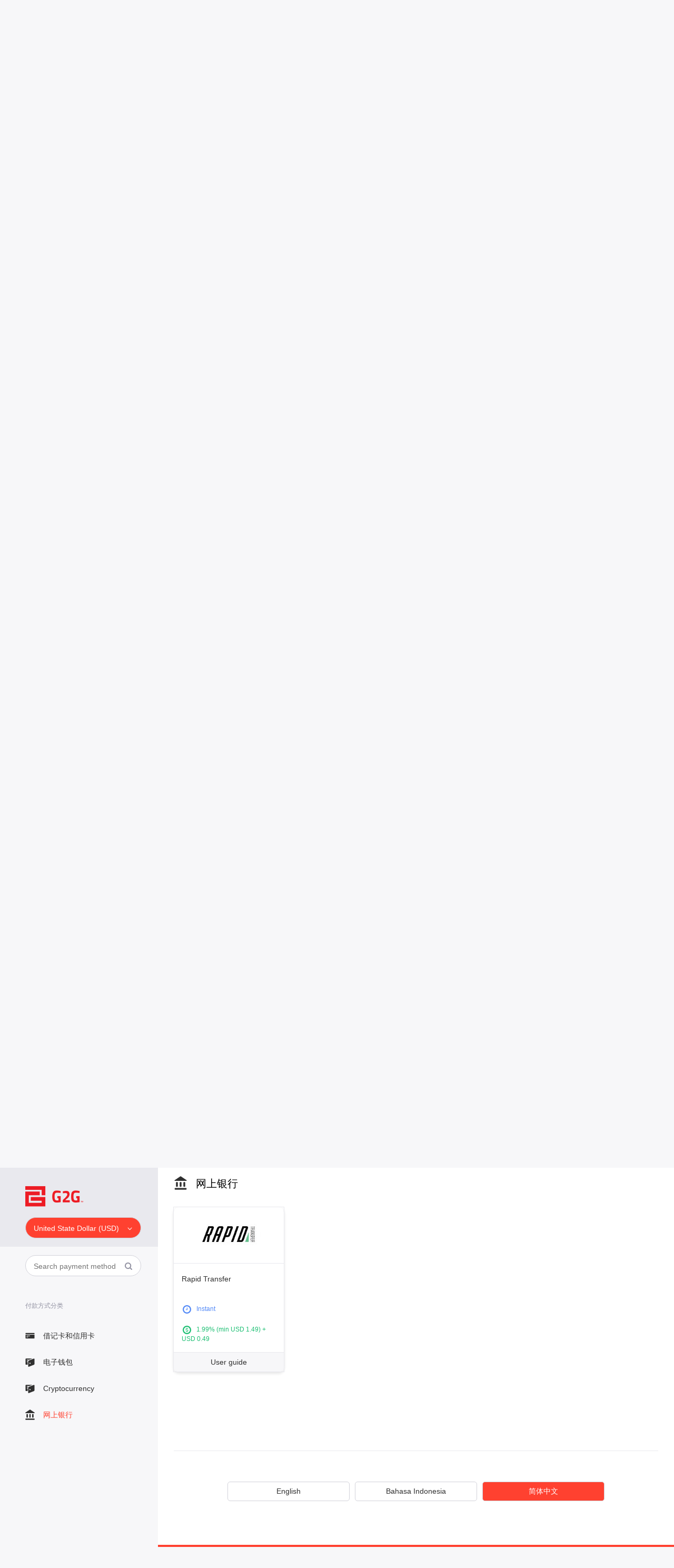

--- FILE ---
content_type: text/html; charset=UTF-8
request_url: https://www.g2g.com/payment-guide/zh-CN/online-banking
body_size: 9068
content:

<!DOCTYPE html>
<html lang="zh-CN">
    <head>
        <meta charset="UTF-8">
        <meta name="viewport" content="width=device-width, initial-scale=1">
        <meta name="description" content="通过我们的付款指南，您将学习到如何最便捷地完成所有付款方式的支付。">
        <meta name="keywords" content="gift cards, cd key, game card, mmo game, pc game, digital games store, online games store, game top up, digital gift cards, gifts, gift card code">
        <link rel="shortcut icon" href="https://static-pg-guide.g2g.com/asset20251024/84ea7ed0/images/favicon.ico" type="image/x-icon"/>
        <meta name="csrf-param" content="_csrf-frontend">
    <meta name="csrf-token" content="J9GFKjiCvNFb3uT0V24C4mzh_wWvKfelwUzjiYPWHye7ofVZ1mRin6k1G7p-PJysshpTFrX79BjdjhgMa9zO_Q==">
        <title>Home Page - G2G Payment Guide</title>
        <link href="https://static-pg-guide.g2g.com/asset20251024/358c23f8/css/country_sprites.css?v=1761287036" rel="stylesheet">
<link href="https://static-pg-guide.g2g.com/asset20251024/358c23f8/css/currency_sprites.css?v=1761287036" rel="stylesheet">
<link href="https://static-pg-guide.g2g.com/asset20251024/84ea7ed0/css/style.css?v=1761287033" rel="stylesheet">
<link href="https://static-pg-guide.g2g.com/asset20251024/84ea7ed0/css/main.css?v=1761287033" rel="stylesheet">
<link href="https://static-pg-guide.g2g.com/asset20251024/84ea7ed0/css/footer.css?v=1761287033" rel="stylesheet">    
                              <script>!function(e){var n="https://s.go-mpulse.net/boomerang/";if("False"=="True")e.BOOMR_config=e.BOOMR_config||{},e.BOOMR_config.PageParams=e.BOOMR_config.PageParams||{},e.BOOMR_config.PageParams.pci=!0,n="https://s2.go-mpulse.net/boomerang/";if(window.BOOMR_API_key="8L32V-3MJQR-BJDQY-T5WUQ-XJHMK",function(){function e(){if(!o){var e=document.createElement("script");e.id="boomr-scr-as",e.src=window.BOOMR.url,e.async=!0,i.parentNode.appendChild(e),o=!0}}function t(e){o=!0;var n,t,a,r,d=document,O=window;if(window.BOOMR.snippetMethod=e?"if":"i",t=function(e,n){var t=d.createElement("script");t.id=n||"boomr-if-as",t.src=window.BOOMR.url,BOOMR_lstart=(new Date).getTime(),e=e||d.body,e.appendChild(t)},!window.addEventListener&&window.attachEvent&&navigator.userAgent.match(/MSIE [67]\./))return window.BOOMR.snippetMethod="s",void t(i.parentNode,"boomr-async");a=document.createElement("IFRAME"),a.src="about:blank",a.title="",a.role="presentation",a.loading="eager",r=(a.frameElement||a).style,r.width=0,r.height=0,r.border=0,r.display="none",i.parentNode.appendChild(a);try{O=a.contentWindow,d=O.document.open()}catch(_){n=document.domain,a.src="javascript:var d=document.open();d.domain='"+n+"';void(0);",O=a.contentWindow,d=O.document.open()}if(n)d._boomrl=function(){this.domain=n,t()},d.write("<bo"+"dy onload='document._boomrl();'>");else if(O._boomrl=function(){t()},O.addEventListener)O.addEventListener("load",O._boomrl,!1);else if(O.attachEvent)O.attachEvent("onload",O._boomrl);d.close()}function a(e){window.BOOMR_onload=e&&e.timeStamp||(new Date).getTime()}if(!window.BOOMR||!window.BOOMR.version&&!window.BOOMR.snippetExecuted){window.BOOMR=window.BOOMR||{},window.BOOMR.snippetStart=(new Date).getTime(),window.BOOMR.snippetExecuted=!0,window.BOOMR.snippetVersion=12,window.BOOMR.url=n+"8L32V-3MJQR-BJDQY-T5WUQ-XJHMK";var i=document.currentScript||document.getElementsByTagName("script")[0],o=!1,r=document.createElement("link");if(r.relList&&"function"==typeof r.relList.supports&&r.relList.supports("preload")&&"as"in r)window.BOOMR.snippetMethod="p",r.href=window.BOOMR.url,r.rel="preload",r.as="script",r.addEventListener("load",e),r.addEventListener("error",function(){t(!0)}),setTimeout(function(){if(!o)t(!0)},3e3),BOOMR_lstart=(new Date).getTime(),i.parentNode.appendChild(r);else t(!1);if(window.addEventListener)window.addEventListener("load",a,!1);else if(window.attachEvent)window.attachEvent("onload",a)}}(),"".length>0)if(e&&"performance"in e&&e.performance&&"function"==typeof e.performance.setResourceTimingBufferSize)e.performance.setResourceTimingBufferSize();!function(){if(BOOMR=e.BOOMR||{},BOOMR.plugins=BOOMR.plugins||{},!BOOMR.plugins.AK){var n=""=="true"?1:0,t="",a="aohonzqxzvm2i2l5vr3q-f-29969a5d2-clientnsv4-s.akamaihd.net",i="false"=="true"?2:1,o={"ak.v":"39","ak.cp":"1634042","ak.ai":parseInt("1052523",10),"ak.ol":"0","ak.cr":10,"ak.ipv":4,"ak.proto":"h2","ak.rid":"64cae64","ak.r":38938,"ak.a2":n,"ak.m":"dscb","ak.n":"essl","ak.bpcip":"3.142.230.0","ak.cport":39786,"ak.gh":"23.55.170.183","ak.quicv":"","ak.tlsv":"tls1.3","ak.0rtt":"","ak.0rtt.ed":"","ak.csrc":"-","ak.acc":"","ak.t":"1769843831","ak.ak":"hOBiQwZUYzCg5VSAfCLimQ==Gxxc0Fg35WbHbB5hClAKMvOOdlMkON6Hh3yL2te+tQ4Y/300MZMrvdfEejEuQ2SpAKexBWlR5QK2ihJtl3I3z7ytD/deebLuo2uKa3LI0LtMiMZ7wTc2PouQo3Z6AHbCyfxqfO12KvOPDg78MW1IoTufnHK65sNUyzgre03sVG2DTVQQRqbqtF2mSgtDafjfSoNtCLCj1QfxLMh0eMkUmMZ99AtxwkDExwr61lqwJhAXE3+uA/HImVpZ7fniRE8IeORxDXE1lncd5gNtbQTbipcPx9C/FB/CtbM7CPu4EmDZFmpCMxHxSumngwGao3ZIYQCQxP9LDVknBZfySGNHkIocvCclyJwaUGn8NQR8aLwifLmsXuLjhOc0y0K9JwFzrLjq96blnvzzU+7yS0ZtoIZhtdh1+EghVV7vApdogkg=","ak.pv":"25","ak.dpoabenc":"","ak.tf":i};if(""!==t)o["ak.ruds"]=t;var r={i:!1,av:function(n){var t="http.initiator";if(n&&(!n[t]||"spa_hard"===n[t]))o["ak.feo"]=void 0!==e.aFeoApplied?1:0,BOOMR.addVar(o)},rv:function(){var e=["ak.bpcip","ak.cport","ak.cr","ak.csrc","ak.gh","ak.ipv","ak.m","ak.n","ak.ol","ak.proto","ak.quicv","ak.tlsv","ak.0rtt","ak.0rtt.ed","ak.r","ak.acc","ak.t","ak.tf"];BOOMR.removeVar(e)}};BOOMR.plugins.AK={akVars:o,akDNSPreFetchDomain:a,init:function(){if(!r.i){var e=BOOMR.subscribe;e("before_beacon",r.av,null,null),e("onbeacon",r.rv,null,null),r.i=!0}return this},is_complete:function(){return!0}}}}()}(window);</script></head>
    <body class="v2">
                    <main class="col-12">

                
    <section class="side-bar side-bar-desktop hidden-lg-down">
       <div class="header">
            <div class="header-img" onclick="window.location='/payment-guide/zh-CN/';">
                <img alt="logo" src="
                    https://static-pg-guide.g2g.com/asset20251024/84ea7ed0/images/logo_big.png                "/>
            </div>
            <div class="v2-select" data-search-placeholder="Type to search...">
                    <select class="select" style="display: none!important;">
                        <option value="0" disabled>Currency Options</option>
                                                        <option value="AUD">Australian dollar (AUD)</option>
                                                        <option value="BRL">Brazilian real (BRL)</option>
                                                        <option value="GBP">British pound (GBP)</option>
                                                        <option value="CAD">Canadian dollar (CAD)</option>
                                                        <option value="CNY">Chinese yuan (CNY)</option>
                                                        <option value="DKK">Danish krone (DKK)</option>
                                                        <option value="EUR">Euro (EUR)</option>
                                                        <option value="IDR">Indonesian rupiah (IDR)</option>
                                                        <option value="JPY">Japanese yen (JPY)</option>
                                                        <option value="MYR">Malaysian ringgit (MYR)</option>
                                                        <option value="NOK">Norwegian krone (NOK)</option>
                                                        <option value="PHP">Philippine peso (PHP)</option>
                                                        <option value="PLN">Polish złoty (PLN)</option>
                                                        <option value="SGD">Singapore dollar (SGD)</option>
                                                        <option value="KRW">South Korean won (KRW)</option>
                                                        <option value="SEK">Swedish krona (SEK)</option>
                                                        <option value="CHF">Swiss franc (CHF)</option>
                                                        <option value="THB">Thai baht (THB)</option>
                                                        <option value="USD" selected>United State Dollar (USD)</option>
                                            </select>
                </div>
        </div>
        
        <div class="search-form">
            <form action="/payment-guide/zh-CN/search" method="get">
                <input type="text" class="input-icons" name="q" title="Search" value="" autocomplete="off" placeholder="Search payment method"/>
            </form>          
        </div>
        <div class="nav-bar">
            <div class="nav-bar-category">
                付款方式分类            </div>
            <div class="nav-bar-list">
                                    
                                <a class="nav-bar-list-item" href="/payment-guide/zh-CN/credit-debit-card">
                                    <!-- <i class="fa " aria-hidden="true"></i> -->
                                    <img alt="logo" src="
                                        https://static-pg-guide.g2g.com/asset20251024/84ea7ed0/images/credit-debit-card.svg                                    "/>
                                    借记卡和信用卡                                </a>
                            
                                    
                                <a class="nav-bar-list-item" href="/payment-guide/zh-CN/e-wallet">
                                    <!-- <i class="fa " aria-hidden="true"></i> -->
                                    <img alt="logo" src="
                                        https://static-pg-guide.g2g.com/asset20251024/84ea7ed0/images/e-wallet.svg                                    "/>
                                    电子钱包                                </a>
                            
                                    
                                <a class="nav-bar-list-item" href="/payment-guide/zh-CN/cryptocurrency">
                                    <!-- <i class="fa " aria-hidden="true"></i> -->
                                    <img alt="logo" src="
                                        https://static-pg-guide.g2g.com/asset20251024/84ea7ed0/images/cryptocurrency.svg                                    "/>
                                    Cryptocurrency                                </a>
                            
                                    
                                <a class="nav-bar-list-item" href="/payment-guide/zh-CN/online-banking">
                                    <!-- <i class="fa " aria-hidden="true"></i> -->
                                    <img alt="logo" src="
                                        https://static-pg-guide.g2g.com/asset20251024/84ea7ed0/images/online-banking.svg                                    "/>
                                    网上银行                                </a>
                            
                                
                  <!-- <a class="nav-bar-list-item" href="/payment-guide">
                    <i class="fa " aria-hidden="true"></i>
                    <img alt="logo" src="
                                            "/>
                                    </a> -->
            </div>
        </div>         
    </section>
            <section class="side-bar side-bar-mobile side-bar-sticky-top-large col-sm-12 col-xs-12 hidden-lg-up">
        <div class="header">   
            <div class="header-img" onclick="window.location='/payment-guide/zh-CN';">
                    <img alt="logo" src="
                        https://static-pg-guide.g2g.com/asset20251024/84ea7ed0/images/logo_big.png                    "/>
            </div>
            <div class="v2-select" data-search-placeholder="Type to search...">
                    <select class="select" style="display: none;">
                        <option value="0" disabled>Currency Options</option>
                                                        <option value="AUD">Australian dollar (AUD)</option>
                                                        <option value="BRL">Brazilian real (BRL)</option>
                                                        <option value="GBP">British pound (GBP)</option>
                                                        <option value="CAD">Canadian dollar (CAD)</option>
                                                        <option value="CNY">Chinese yuan (CNY)</option>
                                                        <option value="DKK">Danish krone (DKK)</option>
                                                        <option value="EUR">Euro (EUR)</option>
                                                        <option value="IDR">Indonesian rupiah (IDR)</option>
                                                        <option value="JPY">Japanese yen (JPY)</option>
                                                        <option value="MYR">Malaysian ringgit (MYR)</option>
                                                        <option value="NOK">Norwegian krone (NOK)</option>
                                                        <option value="PHP">Philippine peso (PHP)</option>
                                                        <option value="PLN">Polish złoty (PLN)</option>
                                                        <option value="SGD">Singapore dollar (SGD)</option>
                                                        <option value="KRW">South Korean won (KRW)</option>
                                                        <option value="SEK">Swedish krona (SEK)</option>
                                                        <option value="CHF">Swiss franc (CHF)</option>
                                                        <option value="THB">Thai baht (THB)</option>
                                                        <option value="USD" selected>United State Dollar (USD)</option>
                                            </select>
            </div>
        </div>
            <div class="search-form">
                <form action="/payment-guide/zh-CN/search" method="get">
                    <input type="text" class="input-icons" name="q" title="Search" value="" autocomplete="off" placeholder="Search payment method"/>
                </form>
            </div>
            <div class="nav-bar nav-bar-horizontal">
                <div class="nav-bar-horizontal-list">
                    
                                                        <a class="nav-bar-horizontal-list-item" href="/payment-guide/zh-CN/credit-debit-card">
                                        借记卡和信用卡                                    </a>
                                
                                                        <a class="nav-bar-horizontal-list-item" href="/payment-guide/zh-CN/e-wallet">
                                        电子钱包                                    </a>
                                
                                                        <a class="nav-bar-horizontal-list-item" href="/payment-guide/zh-CN/cryptocurrency">
                                        Cryptocurrency                                    </a>
                                
                                                        <a class="nav-bar-horizontal-list-item" href="/payment-guide/zh-CN/online-banking">
                                        网上银行                                    </a>
                                
                                        <!-- <a class="nav-bar-horizontal-list-item" href="/payment-guide">
                                            </a> -->
                </div>
            </div>
        </section>
    
                <div class="content-page">
                    
<section class="main-page has-sticky-top-large col-xxl-12 col-xl-12 col-lg-12 col-md-12 col-sm-12 col-xs-12">
    <!-- Beginning of "Recommended" category -->
        <!-- End of "Recommended" category -->

    <!-- Beginning of all category -->
        <div class="page-section col-12">
        <div class="payment-section-anchor" id="credit-debit-card"></div>
        <div class="page-section-title col-12">
            <!-- <i class="fa " aria-hidden="true"></i> -->
            <img alt="logo" src="
                        https://static-pg-guide.g2g.com/asset20251024/84ea7ed0/images/credit-debit-card.svg                    " />
            借记卡和信用卡        </div>
        <div class="col-12">
            <div class="row">
                                <div class="col-xxl-3 col-xl-3 col-lg-4 col-md-4 col-sm-6 col-xs-12">
                    <div class="page-section-card">
                        <a
                             href='/payment-guide/pg/zh-CN/credit-debit-card/american-express'>
                            <div class="page-section-card-header">
                                <img src="https://static-pg-guide.g2g.com/payment/amex.png?1625017108" />
                            </div>
                            <div class="page-section-card-content">
                                <div class="page-section-card-content-title">
                                    American Express                                                                        <div class="page-section-card-content-subtitle">
                                         <nobr style="visibility: hidden;">.</nobr>
                                    </div>
                                                                    </div>
                                <div class="page-section-card-content-info">
                                                                        <span class="page-section-card-content-info-time text-blue">
                                        <svg width="20" height="20" style="vertical-align: middle; margin-right: 5px;"
                                            viewBox="0 0 20 20" fill="none" xmlns="http://www.w3.org/2000/svg">
                                            <path fill-rule="evenodd" clip-rule="evenodd"
                                                d="M10 4.28571C6.84409 4.28571 4.28571 6.84409 4.28571 10C4.28571 13.1559 6.84409 15.7143 10 15.7143C13.1559 15.7143 15.7143 13.1559 15.7143 10C15.7143 6.84409 13.1559 4.28571 10 4.28571ZM2 10C2 5.58172 5.58172 2 10 2C14.4183 2 18 5.58172 18 10C18 14.4183 14.4183 18 10 18C5.58172 18 2 14.4183 2 10Z"
                                                fill="#548AF7" />
                                            <path fill-rule="evenodd" clip-rule="evenodd"
                                                d="M9.77425 6.5714H10.9171V11.3714H7.71429V10.2285H9.77425V6.5714Z"
                                                fill="#548AF7" />
                                        </svg>
                                        Instant&nbsp;&nbsp;</span>
                                                                                                            <span class="page-section-card-content-info-fee text-green">
                                        <svg width="20" height="20" style="vertical-align: middle; margin-right: 5px;"
                                            viewBox="0 0 20 20" fill="none" xmlns="http://www.w3.org/2000/svg">
                                            <path fill-rule="evenodd" clip-rule="evenodd"
                                                d="M10 4.28571C6.84409 4.28571 4.28571 6.84409 4.28571 10C4.28571 13.1559 6.84409 15.7143 10 15.7143C13.1559 15.7143 15.7143 13.1559 15.7143 10C15.7143 6.84409 13.1559 4.28571 10 4.28571ZM2 10C2 5.58172 5.58172 2 10 2C14.4183 2 18 5.58172 18 10C18 14.4183 14.4183 18 10 18C5.58172 18 2 14.4183 2 10Z"
                                                fill="#1DBF73" />
                                            <path fill-rule="evenodd" clip-rule="evenodd"
                                                d="M10.4999 6V6.6018C10.8882 6.66766 11.2585 6.81061 11.5759 7.02596C12.0287 7.33317 12.3575 7.77861 12.4647 8.29914L11.4852 8.50077C11.4382 8.2724 11.2852 8.03716 11.0144 7.85347C10.7427 7.66908 10.3833 7.55972 10.0003 7.55996C9.5321 7.55996 9.13761 7.68426 8.87511 7.86891C8.62066 8.0479 8.49994 8.27111 8.49994 8.51995C8.49994 8.71624 8.61274 8.91587 8.93689 9.11636C9.24183 9.30497 9.66232 9.44386 10.1003 9.52995C10.6207 9.62445 11.1879 9.78313 11.6384 10.0625C12.1048 10.3517 12.4999 10.8102 12.4999 11.4799C12.4999 12.1111 12.1707 12.6179 11.7001 12.9489C11.3615 13.187 10.9461 13.3396 10.4999 13.4043V14H9.49994V13.3978C9.04767 13.3208 8.62043 13.1393 8.27338 12.8617C7.7974 12.4809 7.49994 11.9375 7.49994 11.3399H8.49994C8.49994 11.591 8.62391 11.8615 8.89807 12.0808C9.17513 12.3025 9.57045 12.4399 9.99994 12.4399C10.4681 12.4399 10.8623 12.3156 11.1248 12.1309C11.3792 11.952 11.4999 11.7287 11.4999 11.4799C11.4999 11.2696 11.395 11.0882 11.1115 10.9124C10.835 10.741 10.4438 10.6153 10.0053 10.5296C9.9754 10.5242 9.94528 10.5186 9.915 10.5127C9.91379 10.5124 9.91258 10.5122 9.91136 10.512C9.40596 10.413 8.85603 10.2422 8.41087 9.96684C7.93608 9.67318 7.49994 9.20366 7.49994 8.51995C7.49994 7.88879 7.82922 7.38201 8.29976 7.051C8.63835 6.81283 9.05375 6.66021 9.49994 6.59553V6H10.4999Z"
                                                fill="#1DBF73" />
                                        </svg>
                                        3.49% + USD 0.30                                    </span>
                                                                        <!-- <div class="col-xl-6 col-lg-6 col-md-6 col-sm-6 col-xs-6 page-section-card-content-info-time text-blue">
                                                            <div class="col-xl-2 col-lg-2 col-md-2 col-sm-1 col-xs-2"><i class="fa fa-clock-o"></i></div>
                                                            <span class="col-10"></span>
                                                        </div>
                                                        <div class="col-xl-6 col-lg-6 col-md-6 col-sm-6 col-xs-6 page-section-card-content-info-fee text-green">
                                                            <div class="col-xl-2 col-lg-2 col-md-2 col-sm-1 col-xs-2"><i class="fa fa-usd"></i></div>
                                                            <span class="col-10">
                                                                                                                        </span>
                                                        </div> -->
                                </div>
                            </div>
                            <div class="page-section-card-footer">
                                <span>User guide</span>
                            </div>
                        </a>
                    </div>
                </div>
                                <div class="col-xxl-3 col-xl-3 col-lg-4 col-md-4 col-sm-6 col-xs-12">
                    <div class="page-section-card">
                        <a
                             href='/payment-guide/pg/zh-CN/credit-debit-card/jcb'>
                            <div class="page-section-card-header">
                                <img src="https://static-pg-guide.g2g.com/payment/jcb-kb.jpg?1508837795" />
                            </div>
                            <div class="page-section-card-content">
                                <div class="page-section-card-content-title">
                                    JCB                                                                        <div class="page-section-card-content-subtitle">
                                         <nobr style="visibility: hidden;">.</nobr>
                                    </div>
                                                                    </div>
                                <div class="page-section-card-content-info">
                                                                        <span class="page-section-card-content-info-time text-blue">
                                        <svg width="20" height="20" style="vertical-align: middle; margin-right: 5px;"
                                            viewBox="0 0 20 20" fill="none" xmlns="http://www.w3.org/2000/svg">
                                            <path fill-rule="evenodd" clip-rule="evenodd"
                                                d="M10 4.28571C6.84409 4.28571 4.28571 6.84409 4.28571 10C4.28571 13.1559 6.84409 15.7143 10 15.7143C13.1559 15.7143 15.7143 13.1559 15.7143 10C15.7143 6.84409 13.1559 4.28571 10 4.28571ZM2 10C2 5.58172 5.58172 2 10 2C14.4183 2 18 5.58172 18 10C18 14.4183 14.4183 18 10 18C5.58172 18 2 14.4183 2 10Z"
                                                fill="#548AF7" />
                                            <path fill-rule="evenodd" clip-rule="evenodd"
                                                d="M9.77425 6.5714H10.9171V11.3714H7.71429V10.2285H9.77425V6.5714Z"
                                                fill="#548AF7" />
                                        </svg>
                                        Instant&nbsp;&nbsp;</span>
                                                                                                            <span class="page-section-card-content-info-fee text-green">
                                        <svg width="20" height="20" style="vertical-align: middle; margin-right: 5px;"
                                            viewBox="0 0 20 20" fill="none" xmlns="http://www.w3.org/2000/svg">
                                            <path fill-rule="evenodd" clip-rule="evenodd"
                                                d="M10 4.28571C6.84409 4.28571 4.28571 6.84409 4.28571 10C4.28571 13.1559 6.84409 15.7143 10 15.7143C13.1559 15.7143 15.7143 13.1559 15.7143 10C15.7143 6.84409 13.1559 4.28571 10 4.28571ZM2 10C2 5.58172 5.58172 2 10 2C14.4183 2 18 5.58172 18 10C18 14.4183 14.4183 18 10 18C5.58172 18 2 14.4183 2 10Z"
                                                fill="#1DBF73" />
                                            <path fill-rule="evenodd" clip-rule="evenodd"
                                                d="M10.4999 6V6.6018C10.8882 6.66766 11.2585 6.81061 11.5759 7.02596C12.0287 7.33317 12.3575 7.77861 12.4647 8.29914L11.4852 8.50077C11.4382 8.2724 11.2852 8.03716 11.0144 7.85347C10.7427 7.66908 10.3833 7.55972 10.0003 7.55996C9.5321 7.55996 9.13761 7.68426 8.87511 7.86891C8.62066 8.0479 8.49994 8.27111 8.49994 8.51995C8.49994 8.71624 8.61274 8.91587 8.93689 9.11636C9.24183 9.30497 9.66232 9.44386 10.1003 9.52995C10.6207 9.62445 11.1879 9.78313 11.6384 10.0625C12.1048 10.3517 12.4999 10.8102 12.4999 11.4799C12.4999 12.1111 12.1707 12.6179 11.7001 12.9489C11.3615 13.187 10.9461 13.3396 10.4999 13.4043V14H9.49994V13.3978C9.04767 13.3208 8.62043 13.1393 8.27338 12.8617C7.7974 12.4809 7.49994 11.9375 7.49994 11.3399H8.49994C8.49994 11.591 8.62391 11.8615 8.89807 12.0808C9.17513 12.3025 9.57045 12.4399 9.99994 12.4399C10.4681 12.4399 10.8623 12.3156 11.1248 12.1309C11.3792 11.952 11.4999 11.7287 11.4999 11.4799C11.4999 11.2696 11.395 11.0882 11.1115 10.9124C10.835 10.741 10.4438 10.6153 10.0053 10.5296C9.9754 10.5242 9.94528 10.5186 9.915 10.5127C9.91379 10.5124 9.91258 10.5122 9.91136 10.512C9.40596 10.413 8.85603 10.2422 8.41087 9.96684C7.93608 9.67318 7.49994 9.20366 7.49994 8.51995C7.49994 7.88879 7.82922 7.38201 8.29976 7.051C8.63835 6.81283 9.05375 6.66021 9.49994 6.59553V6H10.4999Z"
                                                fill="#1DBF73" />
                                        </svg>
                                        4.49% + USD 0.10                                    </span>
                                                                        <!-- <div class="col-xl-6 col-lg-6 col-md-6 col-sm-6 col-xs-6 page-section-card-content-info-time text-blue">
                                                            <div class="col-xl-2 col-lg-2 col-md-2 col-sm-1 col-xs-2"><i class="fa fa-clock-o"></i></div>
                                                            <span class="col-10"></span>
                                                        </div>
                                                        <div class="col-xl-6 col-lg-6 col-md-6 col-sm-6 col-xs-6 page-section-card-content-info-fee text-green">
                                                            <div class="col-xl-2 col-lg-2 col-md-2 col-sm-1 col-xs-2"><i class="fa fa-usd"></i></div>
                                                            <span class="col-10">
                                                                                                                        </span>
                                                        </div> -->
                                </div>
                            </div>
                            <div class="page-section-card-footer">
                                <span>User guide</span>
                            </div>
                        </a>
                    </div>
                </div>
                                <div class="col-xxl-3 col-xl-3 col-lg-4 col-md-4 col-sm-6 col-xs-12">
                    <div class="page-section-card">
                        <a
                             href='/payment-guide/pg/zh-CN/credit-debit-card/mastercard-aw'>
                            <div class="page-section-card-header">
                                <img src="https://static-pg-guide.g2g.com/payment/mastercard-kb.jpg?1508745562" />
                            </div>
                            <div class="page-section-card-content">
                                <div class="page-section-card-content-title">
                                    Mastercard                                                                        <div class="page-section-card-content-subtitle">
                                         <nobr style="visibility: hidden;">.</nobr>
                                    </div>
                                                                    </div>
                                <div class="page-section-card-content-info">
                                                                        <span class="page-section-card-content-info-time text-blue">
                                        <svg width="20" height="20" style="vertical-align: middle; margin-right: 5px;"
                                            viewBox="0 0 20 20" fill="none" xmlns="http://www.w3.org/2000/svg">
                                            <path fill-rule="evenodd" clip-rule="evenodd"
                                                d="M10 4.28571C6.84409 4.28571 4.28571 6.84409 4.28571 10C4.28571 13.1559 6.84409 15.7143 10 15.7143C13.1559 15.7143 15.7143 13.1559 15.7143 10C15.7143 6.84409 13.1559 4.28571 10 4.28571ZM2 10C2 5.58172 5.58172 2 10 2C14.4183 2 18 5.58172 18 10C18 14.4183 14.4183 18 10 18C5.58172 18 2 14.4183 2 10Z"
                                                fill="#548AF7" />
                                            <path fill-rule="evenodd" clip-rule="evenodd"
                                                d="M9.77425 6.5714H10.9171V11.3714H7.71429V10.2285H9.77425V6.5714Z"
                                                fill="#548AF7" />
                                        </svg>
                                        Instant&nbsp;&nbsp;</span>
                                                                                                            <span class="page-section-card-content-info-fee text-green">
                                        <svg width="20" height="20" style="vertical-align: middle; margin-right: 5px;"
                                            viewBox="0 0 20 20" fill="none" xmlns="http://www.w3.org/2000/svg">
                                            <path fill-rule="evenodd" clip-rule="evenodd"
                                                d="M10 4.28571C6.84409 4.28571 4.28571 6.84409 4.28571 10C4.28571 13.1559 6.84409 15.7143 10 15.7143C13.1559 15.7143 15.7143 13.1559 15.7143 10C15.7143 6.84409 13.1559 4.28571 10 4.28571ZM2 10C2 5.58172 5.58172 2 10 2C14.4183 2 18 5.58172 18 10C18 14.4183 14.4183 18 10 18C5.58172 18 2 14.4183 2 10Z"
                                                fill="#1DBF73" />
                                            <path fill-rule="evenodd" clip-rule="evenodd"
                                                d="M10.4999 6V6.6018C10.8882 6.66766 11.2585 6.81061 11.5759 7.02596C12.0287 7.33317 12.3575 7.77861 12.4647 8.29914L11.4852 8.50077C11.4382 8.2724 11.2852 8.03716 11.0144 7.85347C10.7427 7.66908 10.3833 7.55972 10.0003 7.55996C9.5321 7.55996 9.13761 7.68426 8.87511 7.86891C8.62066 8.0479 8.49994 8.27111 8.49994 8.51995C8.49994 8.71624 8.61274 8.91587 8.93689 9.11636C9.24183 9.30497 9.66232 9.44386 10.1003 9.52995C10.6207 9.62445 11.1879 9.78313 11.6384 10.0625C12.1048 10.3517 12.4999 10.8102 12.4999 11.4799C12.4999 12.1111 12.1707 12.6179 11.7001 12.9489C11.3615 13.187 10.9461 13.3396 10.4999 13.4043V14H9.49994V13.3978C9.04767 13.3208 8.62043 13.1393 8.27338 12.8617C7.7974 12.4809 7.49994 11.9375 7.49994 11.3399H8.49994C8.49994 11.591 8.62391 11.8615 8.89807 12.0808C9.17513 12.3025 9.57045 12.4399 9.99994 12.4399C10.4681 12.4399 10.8623 12.3156 11.1248 12.1309C11.3792 11.952 11.4999 11.7287 11.4999 11.4799C11.4999 11.2696 11.395 11.0882 11.1115 10.9124C10.835 10.741 10.4438 10.6153 10.0053 10.5296C9.9754 10.5242 9.94528 10.5186 9.915 10.5127C9.91379 10.5124 9.91258 10.5122 9.91136 10.512C9.40596 10.413 8.85603 10.2422 8.41087 9.96684C7.93608 9.67318 7.49994 9.20366 7.49994 8.51995C7.49994 7.88879 7.82922 7.38201 8.29976 7.051C8.63835 6.81283 9.05375 6.66021 9.49994 6.59553V6H10.4999Z"
                                                fill="#1DBF73" />
                                        </svg>
                                        3.99%                                    </span>
                                                                        <!-- <div class="col-xl-6 col-lg-6 col-md-6 col-sm-6 col-xs-6 page-section-card-content-info-time text-blue">
                                                            <div class="col-xl-2 col-lg-2 col-md-2 col-sm-1 col-xs-2"><i class="fa fa-clock-o"></i></div>
                                                            <span class="col-10"></span>
                                                        </div>
                                                        <div class="col-xl-6 col-lg-6 col-md-6 col-sm-6 col-xs-6 page-section-card-content-info-fee text-green">
                                                            <div class="col-xl-2 col-lg-2 col-md-2 col-sm-1 col-xs-2"><i class="fa fa-usd"></i></div>
                                                            <span class="col-10">
                                                                                                                        </span>
                                                        </div> -->
                                </div>
                            </div>
                            <div class="page-section-card-footer">
                                <span>User guide</span>
                            </div>
                        </a>
                    </div>
                </div>
                                <div class="col-xxl-3 col-xl-3 col-lg-4 col-md-4 col-sm-6 col-xs-12">
                    <div class="page-section-card">
                        <a
                             href='/payment-guide/pg/zh-CN/credit-debit-card/visa-aw'>
                            <div class="page-section-card-header">
                                <img src="https://static-pg-guide.g2g.com/payment/visa2022.png?1646366411" />
                            </div>
                            <div class="page-section-card-content">
                                <div class="page-section-card-content-title">
                                    Visa                                                                        <div class="page-section-card-content-subtitle">
                                         <nobr style="visibility: hidden;">.</nobr>
                                    </div>
                                                                    </div>
                                <div class="page-section-card-content-info">
                                                                        <span class="page-section-card-content-info-time text-blue">
                                        <svg width="20" height="20" style="vertical-align: middle; margin-right: 5px;"
                                            viewBox="0 0 20 20" fill="none" xmlns="http://www.w3.org/2000/svg">
                                            <path fill-rule="evenodd" clip-rule="evenodd"
                                                d="M10 4.28571C6.84409 4.28571 4.28571 6.84409 4.28571 10C4.28571 13.1559 6.84409 15.7143 10 15.7143C13.1559 15.7143 15.7143 13.1559 15.7143 10C15.7143 6.84409 13.1559 4.28571 10 4.28571ZM2 10C2 5.58172 5.58172 2 10 2C14.4183 2 18 5.58172 18 10C18 14.4183 14.4183 18 10 18C5.58172 18 2 14.4183 2 10Z"
                                                fill="#548AF7" />
                                            <path fill-rule="evenodd" clip-rule="evenodd"
                                                d="M9.77425 6.5714H10.9171V11.3714H7.71429V10.2285H9.77425V6.5714Z"
                                                fill="#548AF7" />
                                        </svg>
                                        Instant&nbsp;&nbsp;</span>
                                                                                                            <span class="page-section-card-content-info-fee text-green">
                                        <svg width="20" height="20" style="vertical-align: middle; margin-right: 5px;"
                                            viewBox="0 0 20 20" fill="none" xmlns="http://www.w3.org/2000/svg">
                                            <path fill-rule="evenodd" clip-rule="evenodd"
                                                d="M10 4.28571C6.84409 4.28571 4.28571 6.84409 4.28571 10C4.28571 13.1559 6.84409 15.7143 10 15.7143C13.1559 15.7143 15.7143 13.1559 15.7143 10C15.7143 6.84409 13.1559 4.28571 10 4.28571ZM2 10C2 5.58172 5.58172 2 10 2C14.4183 2 18 5.58172 18 10C18 14.4183 14.4183 18 10 18C5.58172 18 2 14.4183 2 10Z"
                                                fill="#1DBF73" />
                                            <path fill-rule="evenodd" clip-rule="evenodd"
                                                d="M10.4999 6V6.6018C10.8882 6.66766 11.2585 6.81061 11.5759 7.02596C12.0287 7.33317 12.3575 7.77861 12.4647 8.29914L11.4852 8.50077C11.4382 8.2724 11.2852 8.03716 11.0144 7.85347C10.7427 7.66908 10.3833 7.55972 10.0003 7.55996C9.5321 7.55996 9.13761 7.68426 8.87511 7.86891C8.62066 8.0479 8.49994 8.27111 8.49994 8.51995C8.49994 8.71624 8.61274 8.91587 8.93689 9.11636C9.24183 9.30497 9.66232 9.44386 10.1003 9.52995C10.6207 9.62445 11.1879 9.78313 11.6384 10.0625C12.1048 10.3517 12.4999 10.8102 12.4999 11.4799C12.4999 12.1111 12.1707 12.6179 11.7001 12.9489C11.3615 13.187 10.9461 13.3396 10.4999 13.4043V14H9.49994V13.3978C9.04767 13.3208 8.62043 13.1393 8.27338 12.8617C7.7974 12.4809 7.49994 11.9375 7.49994 11.3399H8.49994C8.49994 11.591 8.62391 11.8615 8.89807 12.0808C9.17513 12.3025 9.57045 12.4399 9.99994 12.4399C10.4681 12.4399 10.8623 12.3156 11.1248 12.1309C11.3792 11.952 11.4999 11.7287 11.4999 11.4799C11.4999 11.2696 11.395 11.0882 11.1115 10.9124C10.835 10.741 10.4438 10.6153 10.0053 10.5296C9.9754 10.5242 9.94528 10.5186 9.915 10.5127C9.91379 10.5124 9.91258 10.5122 9.91136 10.512C9.40596 10.413 8.85603 10.2422 8.41087 9.96684C7.93608 9.67318 7.49994 9.20366 7.49994 8.51995C7.49994 7.88879 7.82922 7.38201 8.29976 7.051C8.63835 6.81283 9.05375 6.66021 9.49994 6.59553V6H10.4999Z"
                                                fill="#1DBF73" />
                                        </svg>
                                        4.99%                                    </span>
                                                                        <!-- <div class="col-xl-6 col-lg-6 col-md-6 col-sm-6 col-xs-6 page-section-card-content-info-time text-blue">
                                                            <div class="col-xl-2 col-lg-2 col-md-2 col-sm-1 col-xs-2"><i class="fa fa-clock-o"></i></div>
                                                            <span class="col-10"></span>
                                                        </div>
                                                        <div class="col-xl-6 col-lg-6 col-md-6 col-sm-6 col-xs-6 page-section-card-content-info-fee text-green">
                                                            <div class="col-xl-2 col-lg-2 col-md-2 col-sm-1 col-xs-2"><i class="fa fa-usd"></i></div>
                                                            <span class="col-10">
                                                                                                                        </span>
                                                        </div> -->
                                </div>
                            </div>
                            <div class="page-section-card-footer">
                                <span>User guide</span>
                            </div>
                        </a>
                    </div>
                </div>
                            </div>
        </div>
    </div>
        <div class="page-section col-12">
        <div class="payment-section-anchor" id="e-wallet"></div>
        <div class="page-section-title col-12">
            <!-- <i class="fa " aria-hidden="true"></i> -->
            <img alt="logo" src="
                        https://static-pg-guide.g2g.com/asset20251024/84ea7ed0/images/e-wallet.svg                    " />
            电子钱包        </div>
        <div class="col-12">
            <div class="row">
                                <div class="col-xxl-3 col-xl-3 col-lg-4 col-md-4 col-sm-6 col-xs-12">
                    <div class="page-section-card">
                        <a
                             href='/payment-guide/pg/zh-CN/e-wallet/applepay'>
                            <div class="page-section-card-header">
                                <img src="https://static-pg-guide.g2g.com/payment/Applepaylogo.png?1598875575" />
                            </div>
                            <div class="page-section-card-content">
                                <div class="page-section-card-content-title">
                                    ApplePay                                                                        <div class="page-section-card-content-subtitle">
                                         <nobr style="visibility: hidden;">.</nobr>
                                    </div>
                                                                    </div>
                                <div class="page-section-card-content-info">
                                                                        <span class="page-section-card-content-info-time text-blue">
                                        <svg width="20" height="20" style="vertical-align: middle; margin-right: 5px;"
                                            viewBox="0 0 20 20" fill="none" xmlns="http://www.w3.org/2000/svg">
                                            <path fill-rule="evenodd" clip-rule="evenodd"
                                                d="M10 4.28571C6.84409 4.28571 4.28571 6.84409 4.28571 10C4.28571 13.1559 6.84409 15.7143 10 15.7143C13.1559 15.7143 15.7143 13.1559 15.7143 10C15.7143 6.84409 13.1559 4.28571 10 4.28571ZM2 10C2 5.58172 5.58172 2 10 2C14.4183 2 18 5.58172 18 10C18 14.4183 14.4183 18 10 18C5.58172 18 2 14.4183 2 10Z"
                                                fill="#548AF7" />
                                            <path fill-rule="evenodd" clip-rule="evenodd"
                                                d="M9.77425 6.5714H10.9171V11.3714H7.71429V10.2285H9.77425V6.5714Z"
                                                fill="#548AF7" />
                                        </svg>
                                        Instant&nbsp;&nbsp;</span>
                                                                                                            <span class="page-section-card-content-info-fee text-green">
                                        <svg width="20" height="20" style="vertical-align: middle; margin-right: 5px;"
                                            viewBox="0 0 20 20" fill="none" xmlns="http://www.w3.org/2000/svg">
                                            <path fill-rule="evenodd" clip-rule="evenodd"
                                                d="M10 4.28571C6.84409 4.28571 4.28571 6.84409 4.28571 10C4.28571 13.1559 6.84409 15.7143 10 15.7143C13.1559 15.7143 15.7143 13.1559 15.7143 10C15.7143 6.84409 13.1559 4.28571 10 4.28571ZM2 10C2 5.58172 5.58172 2 10 2C14.4183 2 18 5.58172 18 10C18 14.4183 14.4183 18 10 18C5.58172 18 2 14.4183 2 10Z"
                                                fill="#1DBF73" />
                                            <path fill-rule="evenodd" clip-rule="evenodd"
                                                d="M10.4999 6V6.6018C10.8882 6.66766 11.2585 6.81061 11.5759 7.02596C12.0287 7.33317 12.3575 7.77861 12.4647 8.29914L11.4852 8.50077C11.4382 8.2724 11.2852 8.03716 11.0144 7.85347C10.7427 7.66908 10.3833 7.55972 10.0003 7.55996C9.5321 7.55996 9.13761 7.68426 8.87511 7.86891C8.62066 8.0479 8.49994 8.27111 8.49994 8.51995C8.49994 8.71624 8.61274 8.91587 8.93689 9.11636C9.24183 9.30497 9.66232 9.44386 10.1003 9.52995C10.6207 9.62445 11.1879 9.78313 11.6384 10.0625C12.1048 10.3517 12.4999 10.8102 12.4999 11.4799C12.4999 12.1111 12.1707 12.6179 11.7001 12.9489C11.3615 13.187 10.9461 13.3396 10.4999 13.4043V14H9.49994V13.3978C9.04767 13.3208 8.62043 13.1393 8.27338 12.8617C7.7974 12.4809 7.49994 11.9375 7.49994 11.3399H8.49994C8.49994 11.591 8.62391 11.8615 8.89807 12.0808C9.17513 12.3025 9.57045 12.4399 9.99994 12.4399C10.4681 12.4399 10.8623 12.3156 11.1248 12.1309C11.3792 11.952 11.4999 11.7287 11.4999 11.4799C11.4999 11.2696 11.395 11.0882 11.1115 10.9124C10.835 10.741 10.4438 10.6153 10.0053 10.5296C9.9754 10.5242 9.94528 10.5186 9.915 10.5127C9.91379 10.5124 9.91258 10.5122 9.91136 10.512C9.40596 10.413 8.85603 10.2422 8.41087 9.96684C7.93608 9.67318 7.49994 9.20366 7.49994 8.51995C7.49994 7.88879 7.82922 7.38201 8.29976 7.051C8.63835 6.81283 9.05375 6.66021 9.49994 6.59553V6H10.4999Z"
                                                fill="#1DBF73" />
                                        </svg>
                                        4.49% + USD 0.10                                    </span>
                                                                        <!-- <div class="col-xl-6 col-lg-6 col-md-6 col-sm-6 col-xs-6 page-section-card-content-info-time text-blue">
                                                            <div class="col-xl-2 col-lg-2 col-md-2 col-sm-1 col-xs-2"><i class="fa fa-clock-o"></i></div>
                                                            <span class="col-10"></span>
                                                        </div>
                                                        <div class="col-xl-6 col-lg-6 col-md-6 col-sm-6 col-xs-6 page-section-card-content-info-fee text-green">
                                                            <div class="col-xl-2 col-lg-2 col-md-2 col-sm-1 col-xs-2"><i class="fa fa-usd"></i></div>
                                                            <span class="col-10">
                                                                                                                        </span>
                                                        </div> -->
                                </div>
                            </div>
                            <div class="page-section-card-footer">
                                <span>User guide</span>
                            </div>
                        </a>
                    </div>
                </div>
                                <div class="col-xxl-3 col-xl-3 col-lg-4 col-md-4 col-sm-6 col-xs-12">
                    <div class="page-section-card">
                        <a
                             href='/payment-guide/pg/zh-CN/e-wallet/cvs-pharmacy'>
                            <div class="page-section-card-header">
                                <img src="https://static-pg-guide.g2g.com/payment/cvs.png?1591762790" />
                            </div>
                            <div class="page-section-card-content">
                                <div class="page-section-card-content-title">
                                    CVS Pharmacy                                                                    </div>
                                <div class="page-section-card-content-info">
                                                                        <span class="page-section-card-content-info-time text-blue">
                                        <svg width="20" height="20" style="vertical-align: middle; margin-right: 5px;"
                                            viewBox="0 0 20 20" fill="none" xmlns="http://www.w3.org/2000/svg">
                                            <path fill-rule="evenodd" clip-rule="evenodd"
                                                d="M10 4.28571C6.84409 4.28571 4.28571 6.84409 4.28571 10C4.28571 13.1559 6.84409 15.7143 10 15.7143C13.1559 15.7143 15.7143 13.1559 15.7143 10C15.7143 6.84409 13.1559 4.28571 10 4.28571ZM2 10C2 5.58172 5.58172 2 10 2C14.4183 2 18 5.58172 18 10C18 14.4183 14.4183 18 10 18C5.58172 18 2 14.4183 2 10Z"
                                                fill="#548AF7" />
                                            <path fill-rule="evenodd" clip-rule="evenodd"
                                                d="M9.77425 6.5714H10.9171V11.3714H7.71429V10.2285H9.77425V6.5714Z"
                                                fill="#548AF7" />
                                        </svg>
                                        Instant&nbsp;&nbsp;</span>
                                                                                                            <span class="page-section-card-content-info-fee text-green">
                                        <svg width="20" height="20" style="vertical-align: middle; margin-right: 5px;"
                                            viewBox="0 0 20 20" fill="none" xmlns="http://www.w3.org/2000/svg">
                                            <path fill-rule="evenodd" clip-rule="evenodd"
                                                d="M10 4.28571C6.84409 4.28571 4.28571 6.84409 4.28571 10C4.28571 13.1559 6.84409 15.7143 10 15.7143C13.1559 15.7143 15.7143 13.1559 15.7143 10C15.7143 6.84409 13.1559 4.28571 10 4.28571ZM2 10C2 5.58172 5.58172 2 10 2C14.4183 2 18 5.58172 18 10C18 14.4183 14.4183 18 10 18C5.58172 18 2 14.4183 2 10Z"
                                                fill="#1DBF73" />
                                            <path fill-rule="evenodd" clip-rule="evenodd"
                                                d="M10.4999 6V6.6018C10.8882 6.66766 11.2585 6.81061 11.5759 7.02596C12.0287 7.33317 12.3575 7.77861 12.4647 8.29914L11.4852 8.50077C11.4382 8.2724 11.2852 8.03716 11.0144 7.85347C10.7427 7.66908 10.3833 7.55972 10.0003 7.55996C9.5321 7.55996 9.13761 7.68426 8.87511 7.86891C8.62066 8.0479 8.49994 8.27111 8.49994 8.51995C8.49994 8.71624 8.61274 8.91587 8.93689 9.11636C9.24183 9.30497 9.66232 9.44386 10.1003 9.52995C10.6207 9.62445 11.1879 9.78313 11.6384 10.0625C12.1048 10.3517 12.4999 10.8102 12.4999 11.4799C12.4999 12.1111 12.1707 12.6179 11.7001 12.9489C11.3615 13.187 10.9461 13.3396 10.4999 13.4043V14H9.49994V13.3978C9.04767 13.3208 8.62043 13.1393 8.27338 12.8617C7.7974 12.4809 7.49994 11.9375 7.49994 11.3399H8.49994C8.49994 11.591 8.62391 11.8615 8.89807 12.0808C9.17513 12.3025 9.57045 12.4399 9.99994 12.4399C10.4681 12.4399 10.8623 12.3156 11.1248 12.1309C11.3792 11.952 11.4999 11.7287 11.4999 11.4799C11.4999 11.2696 11.395 11.0882 11.1115 10.9124C10.835 10.741 10.4438 10.6153 10.0053 10.5296C9.9754 10.5242 9.94528 10.5186 9.915 10.5127C9.91379 10.5124 9.91258 10.5122 9.91136 10.512C9.40596 10.413 8.85603 10.2422 8.41087 9.96684C7.93608 9.67318 7.49994 9.20366 7.49994 8.51995C7.49994 7.88879 7.82922 7.38201 8.29976 7.051C8.63835 6.81283 9.05375 6.66021 9.49994 6.59553V6H10.4999Z"
                                                fill="#1DBF73" />
                                        </svg>
                                        9.99% + USD 0.10                                    </span>
                                                                        <!-- <div class="col-xl-6 col-lg-6 col-md-6 col-sm-6 col-xs-6 page-section-card-content-info-time text-blue">
                                                            <div class="col-xl-2 col-lg-2 col-md-2 col-sm-1 col-xs-2"><i class="fa fa-clock-o"></i></div>
                                                            <span class="col-10"></span>
                                                        </div>
                                                        <div class="col-xl-6 col-lg-6 col-md-6 col-sm-6 col-xs-6 page-section-card-content-info-fee text-green">
                                                            <div class="col-xl-2 col-lg-2 col-md-2 col-sm-1 col-xs-2"><i class="fa fa-usd"></i></div>
                                                            <span class="col-10">
                                                                                                                        </span>
                                                        </div> -->
                                </div>
                            </div>
                            <div class="page-section-card-footer">
                                <span>User guide</span>
                            </div>
                        </a>
                    </div>
                </div>
                                <div class="col-xxl-3 col-xl-3 col-lg-4 col-md-4 col-sm-6 col-xs-12">
                    <div class="page-section-card">
                        <a
                             href='/payment-guide/pg/zh-CN/e-wallet/dollar-general'>
                            <div class="page-section-card-header">
                                <img src="https://static-pg-guide.g2g.com/payment/dollargeneral-130x70.png?1591762858" />
                            </div>
                            <div class="page-section-card-content">
                                <div class="page-section-card-content-title">
                                    Dollar General                                                                    </div>
                                <div class="page-section-card-content-info">
                                                                        <span class="page-section-card-content-info-time text-blue">
                                        <svg width="20" height="20" style="vertical-align: middle; margin-right: 5px;"
                                            viewBox="0 0 20 20" fill="none" xmlns="http://www.w3.org/2000/svg">
                                            <path fill-rule="evenodd" clip-rule="evenodd"
                                                d="M10 4.28571C6.84409 4.28571 4.28571 6.84409 4.28571 10C4.28571 13.1559 6.84409 15.7143 10 15.7143C13.1559 15.7143 15.7143 13.1559 15.7143 10C15.7143 6.84409 13.1559 4.28571 10 4.28571ZM2 10C2 5.58172 5.58172 2 10 2C14.4183 2 18 5.58172 18 10C18 14.4183 14.4183 18 10 18C5.58172 18 2 14.4183 2 10Z"
                                                fill="#548AF7" />
                                            <path fill-rule="evenodd" clip-rule="evenodd"
                                                d="M9.77425 6.5714H10.9171V11.3714H7.71429V10.2285H9.77425V6.5714Z"
                                                fill="#548AF7" />
                                        </svg>
                                        Instant&nbsp;&nbsp;</span>
                                                                                                            <span class="page-section-card-content-info-fee text-green">
                                        <svg width="20" height="20" style="vertical-align: middle; margin-right: 5px;"
                                            viewBox="0 0 20 20" fill="none" xmlns="http://www.w3.org/2000/svg">
                                            <path fill-rule="evenodd" clip-rule="evenodd"
                                                d="M10 4.28571C6.84409 4.28571 4.28571 6.84409 4.28571 10C4.28571 13.1559 6.84409 15.7143 10 15.7143C13.1559 15.7143 15.7143 13.1559 15.7143 10C15.7143 6.84409 13.1559 4.28571 10 4.28571ZM2 10C2 5.58172 5.58172 2 10 2C14.4183 2 18 5.58172 18 10C18 14.4183 14.4183 18 10 18C5.58172 18 2 14.4183 2 10Z"
                                                fill="#1DBF73" />
                                            <path fill-rule="evenodd" clip-rule="evenodd"
                                                d="M10.4999 6V6.6018C10.8882 6.66766 11.2585 6.81061 11.5759 7.02596C12.0287 7.33317 12.3575 7.77861 12.4647 8.29914L11.4852 8.50077C11.4382 8.2724 11.2852 8.03716 11.0144 7.85347C10.7427 7.66908 10.3833 7.55972 10.0003 7.55996C9.5321 7.55996 9.13761 7.68426 8.87511 7.86891C8.62066 8.0479 8.49994 8.27111 8.49994 8.51995C8.49994 8.71624 8.61274 8.91587 8.93689 9.11636C9.24183 9.30497 9.66232 9.44386 10.1003 9.52995C10.6207 9.62445 11.1879 9.78313 11.6384 10.0625C12.1048 10.3517 12.4999 10.8102 12.4999 11.4799C12.4999 12.1111 12.1707 12.6179 11.7001 12.9489C11.3615 13.187 10.9461 13.3396 10.4999 13.4043V14H9.49994V13.3978C9.04767 13.3208 8.62043 13.1393 8.27338 12.8617C7.7974 12.4809 7.49994 11.9375 7.49994 11.3399H8.49994C8.49994 11.591 8.62391 11.8615 8.89807 12.0808C9.17513 12.3025 9.57045 12.4399 9.99994 12.4399C10.4681 12.4399 10.8623 12.3156 11.1248 12.1309C11.3792 11.952 11.4999 11.7287 11.4999 11.4799C11.4999 11.2696 11.395 11.0882 11.1115 10.9124C10.835 10.741 10.4438 10.6153 10.0053 10.5296C9.9754 10.5242 9.94528 10.5186 9.915 10.5127C9.91379 10.5124 9.91258 10.5122 9.91136 10.512C9.40596 10.413 8.85603 10.2422 8.41087 9.96684C7.93608 9.67318 7.49994 9.20366 7.49994 8.51995C7.49994 7.88879 7.82922 7.38201 8.29976 7.051C8.63835 6.81283 9.05375 6.66021 9.49994 6.59553V6H10.4999Z"
                                                fill="#1DBF73" />
                                        </svg>
                                        9.99% + USD 0.10                                    </span>
                                                                        <!-- <div class="col-xl-6 col-lg-6 col-md-6 col-sm-6 col-xs-6 page-section-card-content-info-time text-blue">
                                                            <div class="col-xl-2 col-lg-2 col-md-2 col-sm-1 col-xs-2"><i class="fa fa-clock-o"></i></div>
                                                            <span class="col-10"></span>
                                                        </div>
                                                        <div class="col-xl-6 col-lg-6 col-md-6 col-sm-6 col-xs-6 page-section-card-content-info-fee text-green">
                                                            <div class="col-xl-2 col-lg-2 col-md-2 col-sm-1 col-xs-2"><i class="fa fa-usd"></i></div>
                                                            <span class="col-10">
                                                                                                                        </span>
                                                        </div> -->
                                </div>
                            </div>
                            <div class="page-section-card-footer">
                                <span>User guide</span>
                            </div>
                        </a>
                    </div>
                </div>
                                <div class="col-xxl-3 col-xl-3 col-lg-4 col-md-4 col-sm-6 col-xs-12">
                    <div class="page-section-card">
                        <a
                             href='/payment-guide/pg/zh-CN/e-wallet/google-paystripe'>
                            <div class="page-section-card-header">
                                <img src="https://static-pg-guide.g2g.com/payment/Googlepay.png?1653015670" />
                            </div>
                            <div class="page-section-card-content">
                                <div class="page-section-card-content-title">
                                    Google Pay                                                                    </div>
                                <div class="page-section-card-content-info">
                                                                        <span class="page-section-card-content-info-time text-blue">
                                        <svg width="20" height="20" style="vertical-align: middle; margin-right: 5px;"
                                            viewBox="0 0 20 20" fill="none" xmlns="http://www.w3.org/2000/svg">
                                            <path fill-rule="evenodd" clip-rule="evenodd"
                                                d="M10 4.28571C6.84409 4.28571 4.28571 6.84409 4.28571 10C4.28571 13.1559 6.84409 15.7143 10 15.7143C13.1559 15.7143 15.7143 13.1559 15.7143 10C15.7143 6.84409 13.1559 4.28571 10 4.28571ZM2 10C2 5.58172 5.58172 2 10 2C14.4183 2 18 5.58172 18 10C18 14.4183 14.4183 18 10 18C5.58172 18 2 14.4183 2 10Z"
                                                fill="#548AF7" />
                                            <path fill-rule="evenodd" clip-rule="evenodd"
                                                d="M9.77425 6.5714H10.9171V11.3714H7.71429V10.2285H9.77425V6.5714Z"
                                                fill="#548AF7" />
                                        </svg>
                                        Instant&nbsp;&nbsp;</span>
                                                                                                            <span class="page-section-card-content-info-fee text-green">
                                        <svg width="20" height="20" style="vertical-align: middle; margin-right: 5px;"
                                            viewBox="0 0 20 20" fill="none" xmlns="http://www.w3.org/2000/svg">
                                            <path fill-rule="evenodd" clip-rule="evenodd"
                                                d="M10 4.28571C6.84409 4.28571 4.28571 6.84409 4.28571 10C4.28571 13.1559 6.84409 15.7143 10 15.7143C13.1559 15.7143 15.7143 13.1559 15.7143 10C15.7143 6.84409 13.1559 4.28571 10 4.28571ZM2 10C2 5.58172 5.58172 2 10 2C14.4183 2 18 5.58172 18 10C18 14.4183 14.4183 18 10 18C5.58172 18 2 14.4183 2 10Z"
                                                fill="#1DBF73" />
                                            <path fill-rule="evenodd" clip-rule="evenodd"
                                                d="M10.4999 6V6.6018C10.8882 6.66766 11.2585 6.81061 11.5759 7.02596C12.0287 7.33317 12.3575 7.77861 12.4647 8.29914L11.4852 8.50077C11.4382 8.2724 11.2852 8.03716 11.0144 7.85347C10.7427 7.66908 10.3833 7.55972 10.0003 7.55996C9.5321 7.55996 9.13761 7.68426 8.87511 7.86891C8.62066 8.0479 8.49994 8.27111 8.49994 8.51995C8.49994 8.71624 8.61274 8.91587 8.93689 9.11636C9.24183 9.30497 9.66232 9.44386 10.1003 9.52995C10.6207 9.62445 11.1879 9.78313 11.6384 10.0625C12.1048 10.3517 12.4999 10.8102 12.4999 11.4799C12.4999 12.1111 12.1707 12.6179 11.7001 12.9489C11.3615 13.187 10.9461 13.3396 10.4999 13.4043V14H9.49994V13.3978C9.04767 13.3208 8.62043 13.1393 8.27338 12.8617C7.7974 12.4809 7.49994 11.9375 7.49994 11.3399H8.49994C8.49994 11.591 8.62391 11.8615 8.89807 12.0808C9.17513 12.3025 9.57045 12.4399 9.99994 12.4399C10.4681 12.4399 10.8623 12.3156 11.1248 12.1309C11.3792 11.952 11.4999 11.7287 11.4999 11.4799C11.4999 11.2696 11.395 11.0882 11.1115 10.9124C10.835 10.741 10.4438 10.6153 10.0053 10.5296C9.9754 10.5242 9.94528 10.5186 9.915 10.5127C9.91379 10.5124 9.91258 10.5122 9.91136 10.512C9.40596 10.413 8.85603 10.2422 8.41087 9.96684C7.93608 9.67318 7.49994 9.20366 7.49994 8.51995C7.49994 7.88879 7.82922 7.38201 8.29976 7.051C8.63835 6.81283 9.05375 6.66021 9.49994 6.59553V6H10.4999Z"
                                                fill="#1DBF73" />
                                        </svg>
                                        4.49% + USD 0.10                                    </span>
                                                                        <!-- <div class="col-xl-6 col-lg-6 col-md-6 col-sm-6 col-xs-6 page-section-card-content-info-time text-blue">
                                                            <div class="col-xl-2 col-lg-2 col-md-2 col-sm-1 col-xs-2"><i class="fa fa-clock-o"></i></div>
                                                            <span class="col-10"></span>
                                                        </div>
                                                        <div class="col-xl-6 col-lg-6 col-md-6 col-sm-6 col-xs-6 page-section-card-content-info-fee text-green">
                                                            <div class="col-xl-2 col-lg-2 col-md-2 col-sm-1 col-xs-2"><i class="fa fa-usd"></i></div>
                                                            <span class="col-10">
                                                                                                                        </span>
                                                        </div> -->
                                </div>
                            </div>
                            <div class="page-section-card-footer">
                                <span>User guide</span>
                            </div>
                        </a>
                    </div>
                </div>
                                <div class="col-xxl-3 col-xl-3 col-lg-4 col-md-4 col-sm-6 col-xs-12">
                    <div class="page-section-card">
                        <a
                             href='/payment-guide/pg/zh-CN/e-wallet/neteller'>
                            <div class="page-section-card-header">
                                <img src="https://static-pg-guide.g2g.com/payment/neteller.jpg?1509701548" />
                            </div>
                            <div class="page-section-card-content">
                                <div class="page-section-card-content-title">
                                    Neteller                                                                        <div class="page-section-card-content-subtitle">
                                         <nobr style="visibility: hidden;">.</nobr>
                                    </div>
                                                                    </div>
                                <div class="page-section-card-content-info">
                                                                        <span class="page-section-card-content-info-time text-blue">
                                        <svg width="20" height="20" style="vertical-align: middle; margin-right: 5px;"
                                            viewBox="0 0 20 20" fill="none" xmlns="http://www.w3.org/2000/svg">
                                            <path fill-rule="evenodd" clip-rule="evenodd"
                                                d="M10 4.28571C6.84409 4.28571 4.28571 6.84409 4.28571 10C4.28571 13.1559 6.84409 15.7143 10 15.7143C13.1559 15.7143 15.7143 13.1559 15.7143 10C15.7143 6.84409 13.1559 4.28571 10 4.28571ZM2 10C2 5.58172 5.58172 2 10 2C14.4183 2 18 5.58172 18 10C18 14.4183 14.4183 18 10 18C5.58172 18 2 14.4183 2 10Z"
                                                fill="#548AF7" />
                                            <path fill-rule="evenodd" clip-rule="evenodd"
                                                d="M9.77425 6.5714H10.9171V11.3714H7.71429V10.2285H9.77425V6.5714Z"
                                                fill="#548AF7" />
                                        </svg>
                                        Instant&nbsp;&nbsp;</span>
                                                                                                            <span class="page-section-card-content-info-fee text-green">
                                        <svg width="20" height="20" style="vertical-align: middle; margin-right: 5px;"
                                            viewBox="0 0 20 20" fill="none" xmlns="http://www.w3.org/2000/svg">
                                            <path fill-rule="evenodd" clip-rule="evenodd"
                                                d="M10 4.28571C6.84409 4.28571 4.28571 6.84409 4.28571 10C4.28571 13.1559 6.84409 15.7143 10 15.7143C13.1559 15.7143 15.7143 13.1559 15.7143 10C15.7143 6.84409 13.1559 4.28571 10 4.28571ZM2 10C2 5.58172 5.58172 2 10 2C14.4183 2 18 5.58172 18 10C18 14.4183 14.4183 18 10 18C5.58172 18 2 14.4183 2 10Z"
                                                fill="#1DBF73" />
                                            <path fill-rule="evenodd" clip-rule="evenodd"
                                                d="M10.4999 6V6.6018C10.8882 6.66766 11.2585 6.81061 11.5759 7.02596C12.0287 7.33317 12.3575 7.77861 12.4647 8.29914L11.4852 8.50077C11.4382 8.2724 11.2852 8.03716 11.0144 7.85347C10.7427 7.66908 10.3833 7.55972 10.0003 7.55996C9.5321 7.55996 9.13761 7.68426 8.87511 7.86891C8.62066 8.0479 8.49994 8.27111 8.49994 8.51995C8.49994 8.71624 8.61274 8.91587 8.93689 9.11636C9.24183 9.30497 9.66232 9.44386 10.1003 9.52995C10.6207 9.62445 11.1879 9.78313 11.6384 10.0625C12.1048 10.3517 12.4999 10.8102 12.4999 11.4799C12.4999 12.1111 12.1707 12.6179 11.7001 12.9489C11.3615 13.187 10.9461 13.3396 10.4999 13.4043V14H9.49994V13.3978C9.04767 13.3208 8.62043 13.1393 8.27338 12.8617C7.7974 12.4809 7.49994 11.9375 7.49994 11.3399H8.49994C8.49994 11.591 8.62391 11.8615 8.89807 12.0808C9.17513 12.3025 9.57045 12.4399 9.99994 12.4399C10.4681 12.4399 10.8623 12.3156 11.1248 12.1309C11.3792 11.952 11.4999 11.7287 11.4999 11.4799C11.4999 11.2696 11.395 11.0882 11.1115 10.9124C10.835 10.741 10.4438 10.6153 10.0053 10.5296C9.9754 10.5242 9.94528 10.5186 9.915 10.5127C9.91379 10.5124 9.91258 10.5122 9.91136 10.512C9.40596 10.413 8.85603 10.2422 8.41087 9.96684C7.93608 9.67318 7.49994 9.20366 7.49994 8.51995C7.49994 7.88879 7.82922 7.38201 8.29976 7.051C8.63835 6.81283 9.05375 6.66021 9.49994 6.59553V6H10.4999Z"
                                                fill="#1DBF73" />
                                        </svg>
                                        2.49% (min USD 1.49) + USD 0.49                                    </span>
                                                                        <!-- <div class="col-xl-6 col-lg-6 col-md-6 col-sm-6 col-xs-6 page-section-card-content-info-time text-blue">
                                                            <div class="col-xl-2 col-lg-2 col-md-2 col-sm-1 col-xs-2"><i class="fa fa-clock-o"></i></div>
                                                            <span class="col-10"></span>
                                                        </div>
                                                        <div class="col-xl-6 col-lg-6 col-md-6 col-sm-6 col-xs-6 page-section-card-content-info-fee text-green">
                                                            <div class="col-xl-2 col-lg-2 col-md-2 col-sm-1 col-xs-2"><i class="fa fa-usd"></i></div>
                                                            <span class="col-10">
                                                                                                                        </span>
                                                        </div> -->
                                </div>
                            </div>
                            <div class="page-section-card-footer">
                                <span>User guide</span>
                            </div>
                        </a>
                    </div>
                </div>
                                <div class="col-xxl-3 col-xl-3 col-lg-4 col-md-4 col-sm-6 col-xs-12">
                    <div class="page-section-card">
                        <a
                             href='/payment-guide/pg/zh-CN/e-wallet/payoneer-wallet'>
                            <div class="page-section-card-header">
                                <img src="https://static-pg-guide.g2g.com/payment/Payoneerresized.png?1684740657" />
                            </div>
                            <div class="page-section-card-content">
                                <div class="page-section-card-content-title">
                                    Payoneer Wallet                                                                    </div>
                                <div class="page-section-card-content-info">
                                                                        <span class="page-section-card-content-info-time text-blue">
                                        <svg width="20" height="20" style="vertical-align: middle; margin-right: 5px;"
                                            viewBox="0 0 20 20" fill="none" xmlns="http://www.w3.org/2000/svg">
                                            <path fill-rule="evenodd" clip-rule="evenodd"
                                                d="M10 4.28571C6.84409 4.28571 4.28571 6.84409 4.28571 10C4.28571 13.1559 6.84409 15.7143 10 15.7143C13.1559 15.7143 15.7143 13.1559 15.7143 10C15.7143 6.84409 13.1559 4.28571 10 4.28571ZM2 10C2 5.58172 5.58172 2 10 2C14.4183 2 18 5.58172 18 10C18 14.4183 14.4183 18 10 18C5.58172 18 2 14.4183 2 10Z"
                                                fill="#548AF7" />
                                            <path fill-rule="evenodd" clip-rule="evenodd"
                                                d="M9.77425 6.5714H10.9171V11.3714H7.71429V10.2285H9.77425V6.5714Z"
                                                fill="#548AF7" />
                                        </svg>
                                        Instant&nbsp;&nbsp;</span>
                                                                                                            <span class="page-section-card-content-info-fee text-green">
                                        <svg width="20" height="20" style="vertical-align: middle; margin-right: 5px;"
                                            viewBox="0 0 20 20" fill="none" xmlns="http://www.w3.org/2000/svg">
                                            <path fill-rule="evenodd" clip-rule="evenodd"
                                                d="M10 4.28571C6.84409 4.28571 4.28571 6.84409 4.28571 10C4.28571 13.1559 6.84409 15.7143 10 15.7143C13.1559 15.7143 15.7143 13.1559 15.7143 10C15.7143 6.84409 13.1559 4.28571 10 4.28571ZM2 10C2 5.58172 5.58172 2 10 2C14.4183 2 18 5.58172 18 10C18 14.4183 14.4183 18 10 18C5.58172 18 2 14.4183 2 10Z"
                                                fill="#1DBF73" />
                                            <path fill-rule="evenodd" clip-rule="evenodd"
                                                d="M10.4999 6V6.6018C10.8882 6.66766 11.2585 6.81061 11.5759 7.02596C12.0287 7.33317 12.3575 7.77861 12.4647 8.29914L11.4852 8.50077C11.4382 8.2724 11.2852 8.03716 11.0144 7.85347C10.7427 7.66908 10.3833 7.55972 10.0003 7.55996C9.5321 7.55996 9.13761 7.68426 8.87511 7.86891C8.62066 8.0479 8.49994 8.27111 8.49994 8.51995C8.49994 8.71624 8.61274 8.91587 8.93689 9.11636C9.24183 9.30497 9.66232 9.44386 10.1003 9.52995C10.6207 9.62445 11.1879 9.78313 11.6384 10.0625C12.1048 10.3517 12.4999 10.8102 12.4999 11.4799C12.4999 12.1111 12.1707 12.6179 11.7001 12.9489C11.3615 13.187 10.9461 13.3396 10.4999 13.4043V14H9.49994V13.3978C9.04767 13.3208 8.62043 13.1393 8.27338 12.8617C7.7974 12.4809 7.49994 11.9375 7.49994 11.3399H8.49994C8.49994 11.591 8.62391 11.8615 8.89807 12.0808C9.17513 12.3025 9.57045 12.4399 9.99994 12.4399C10.4681 12.4399 10.8623 12.3156 11.1248 12.1309C11.3792 11.952 11.4999 11.7287 11.4999 11.4799C11.4999 11.2696 11.395 11.0882 11.1115 10.9124C10.835 10.741 10.4438 10.6153 10.0053 10.5296C9.9754 10.5242 9.94528 10.5186 9.915 10.5127C9.91379 10.5124 9.91258 10.5122 9.91136 10.512C9.40596 10.413 8.85603 10.2422 8.41087 9.96684C7.93608 9.67318 7.49994 9.20366 7.49994 8.51995C7.49994 7.88879 7.82922 7.38201 8.29976 7.051C8.63835 6.81283 9.05375 6.66021 9.49994 6.59553V6H10.4999Z"
                                                fill="#1DBF73" />
                                        </svg>
                                        2.49%                                     </span>
                                                                        <!-- <div class="col-xl-6 col-lg-6 col-md-6 col-sm-6 col-xs-6 page-section-card-content-info-time text-blue">
                                                            <div class="col-xl-2 col-lg-2 col-md-2 col-sm-1 col-xs-2"><i class="fa fa-clock-o"></i></div>
                                                            <span class="col-10"></span>
                                                        </div>
                                                        <div class="col-xl-6 col-lg-6 col-md-6 col-sm-6 col-xs-6 page-section-card-content-info-fee text-green">
                                                            <div class="col-xl-2 col-lg-2 col-md-2 col-sm-1 col-xs-2"><i class="fa fa-usd"></i></div>
                                                            <span class="col-10">
                                                                                                                        </span>
                                                        </div> -->
                                </div>
                            </div>
                            <div class="page-section-card-footer">
                                <span>User guide</span>
                            </div>
                        </a>
                    </div>
                </div>
                                <div class="col-xxl-3 col-xl-3 col-lg-4 col-md-4 col-sm-6 col-xs-12">
                    <div class="page-section-card">
                        <a
                             href='/payment-guide/pg/zh-CN/e-wallet/paypalpaylaterus'>
                            <div class="page-section-card-header">
                                <img src="https://static-pg-guide.g2g.com/payment/pplater.png?1674190766" />
                            </div>
                            <div class="page-section-card-content">
                                <div class="page-section-card-content-title">
                                    PayPal Pay Later (US)                                                                        <div class="page-section-card-content-subtitle">
                                        min USD 30.00, USD 10000.00<nobr style="visibility: hidden;">.</nobr>
                                    </div>
                                                                    </div>
                                <div class="page-section-card-content-info">
                                                                        <span class="page-section-card-content-info-time text-blue">
                                        <svg width="20" height="20" style="vertical-align: middle; margin-right: 5px;"
                                            viewBox="0 0 20 20" fill="none" xmlns="http://www.w3.org/2000/svg">
                                            <path fill-rule="evenodd" clip-rule="evenodd"
                                                d="M10 4.28571C6.84409 4.28571 4.28571 6.84409 4.28571 10C4.28571 13.1559 6.84409 15.7143 10 15.7143C13.1559 15.7143 15.7143 13.1559 15.7143 10C15.7143 6.84409 13.1559 4.28571 10 4.28571ZM2 10C2 5.58172 5.58172 2 10 2C14.4183 2 18 5.58172 18 10C18 14.4183 14.4183 18 10 18C5.58172 18 2 14.4183 2 10Z"
                                                fill="#548AF7" />
                                            <path fill-rule="evenodd" clip-rule="evenodd"
                                                d="M9.77425 6.5714H10.9171V11.3714H7.71429V10.2285H9.77425V6.5714Z"
                                                fill="#548AF7" />
                                        </svg>
                                        Instant&nbsp;&nbsp;</span>
                                                                                                            <span class="page-section-card-content-info-fee text-green">
                                        <svg width="20" height="20" style="vertical-align: middle; margin-right: 5px;"
                                            viewBox="0 0 20 20" fill="none" xmlns="http://www.w3.org/2000/svg">
                                            <path fill-rule="evenodd" clip-rule="evenodd"
                                                d="M10 4.28571C6.84409 4.28571 4.28571 6.84409 4.28571 10C4.28571 13.1559 6.84409 15.7143 10 15.7143C13.1559 15.7143 15.7143 13.1559 15.7143 10C15.7143 6.84409 13.1559 4.28571 10 4.28571ZM2 10C2 5.58172 5.58172 2 10 2C14.4183 2 18 5.58172 18 10C18 14.4183 14.4183 18 10 18C5.58172 18 2 14.4183 2 10Z"
                                                fill="#1DBF73" />
                                            <path fill-rule="evenodd" clip-rule="evenodd"
                                                d="M10.4999 6V6.6018C10.8882 6.66766 11.2585 6.81061 11.5759 7.02596C12.0287 7.33317 12.3575 7.77861 12.4647 8.29914L11.4852 8.50077C11.4382 8.2724 11.2852 8.03716 11.0144 7.85347C10.7427 7.66908 10.3833 7.55972 10.0003 7.55996C9.5321 7.55996 9.13761 7.68426 8.87511 7.86891C8.62066 8.0479 8.49994 8.27111 8.49994 8.51995C8.49994 8.71624 8.61274 8.91587 8.93689 9.11636C9.24183 9.30497 9.66232 9.44386 10.1003 9.52995C10.6207 9.62445 11.1879 9.78313 11.6384 10.0625C12.1048 10.3517 12.4999 10.8102 12.4999 11.4799C12.4999 12.1111 12.1707 12.6179 11.7001 12.9489C11.3615 13.187 10.9461 13.3396 10.4999 13.4043V14H9.49994V13.3978C9.04767 13.3208 8.62043 13.1393 8.27338 12.8617C7.7974 12.4809 7.49994 11.9375 7.49994 11.3399H8.49994C8.49994 11.591 8.62391 11.8615 8.89807 12.0808C9.17513 12.3025 9.57045 12.4399 9.99994 12.4399C10.4681 12.4399 10.8623 12.3156 11.1248 12.1309C11.3792 11.952 11.4999 11.7287 11.4999 11.4799C11.4999 11.2696 11.395 11.0882 11.1115 10.9124C10.835 10.741 10.4438 10.6153 10.0053 10.5296C9.9754 10.5242 9.94528 10.5186 9.915 10.5127C9.91379 10.5124 9.91258 10.5122 9.91136 10.512C9.40596 10.413 8.85603 10.2422 8.41087 9.96684C7.93608 9.67318 7.49994 9.20366 7.49994 8.51995C7.49994 7.88879 7.82922 7.38201 8.29976 7.051C8.63835 6.81283 9.05375 6.66021 9.49994 6.59553V6H10.4999Z"
                                                fill="#1DBF73" />
                                        </svg>
                                        3.49% + USD 0.30                                    </span>
                                                                        <!-- <div class="col-xl-6 col-lg-6 col-md-6 col-sm-6 col-xs-6 page-section-card-content-info-time text-blue">
                                                            <div class="col-xl-2 col-lg-2 col-md-2 col-sm-1 col-xs-2"><i class="fa fa-clock-o"></i></div>
                                                            <span class="col-10"></span>
                                                        </div>
                                                        <div class="col-xl-6 col-lg-6 col-md-6 col-sm-6 col-xs-6 page-section-card-content-info-fee text-green">
                                                            <div class="col-xl-2 col-lg-2 col-md-2 col-sm-1 col-xs-2"><i class="fa fa-usd"></i></div>
                                                            <span class="col-10">
                                                                                                                        </span>
                                                        </div> -->
                                </div>
                            </div>
                            <div class="page-section-card-footer">
                                <span>User guide</span>
                            </div>
                        </a>
                    </div>
                </div>
                                <div class="col-xxl-3 col-xl-3 col-lg-4 col-md-4 col-sm-6 col-xs-12">
                    <div class="page-section-card">
                        <a
                             href='/payment-guide/pg/zh-CN/e-wallet/paypal-wallet'>
                            <div class="page-section-card-header">
                                <img src="https://static-pg-guide.g2g.com/payment/130x70-paypal.png?1741225518" />
                            </div>
                            <div class="page-section-card-content">
                                <div class="page-section-card-content-title">
                                    PayPal Wallet                                                                    </div>
                                <div class="page-section-card-content-info">
                                                                        <span class="page-section-card-content-info-time text-blue">
                                        <svg width="20" height="20" style="vertical-align: middle; margin-right: 5px;"
                                            viewBox="0 0 20 20" fill="none" xmlns="http://www.w3.org/2000/svg">
                                            <path fill-rule="evenodd" clip-rule="evenodd"
                                                d="M10 4.28571C6.84409 4.28571 4.28571 6.84409 4.28571 10C4.28571 13.1559 6.84409 15.7143 10 15.7143C13.1559 15.7143 15.7143 13.1559 15.7143 10C15.7143 6.84409 13.1559 4.28571 10 4.28571ZM2 10C2 5.58172 5.58172 2 10 2C14.4183 2 18 5.58172 18 10C18 14.4183 14.4183 18 10 18C5.58172 18 2 14.4183 2 10Z"
                                                fill="#548AF7" />
                                            <path fill-rule="evenodd" clip-rule="evenodd"
                                                d="M9.77425 6.5714H10.9171V11.3714H7.71429V10.2285H9.77425V6.5714Z"
                                                fill="#548AF7" />
                                        </svg>
                                        Instant&nbsp;&nbsp;</span>
                                                                                                            <span class="page-section-card-content-info-fee text-green">
                                        <svg width="20" height="20" style="vertical-align: middle; margin-right: 5px;"
                                            viewBox="0 0 20 20" fill="none" xmlns="http://www.w3.org/2000/svg">
                                            <path fill-rule="evenodd" clip-rule="evenodd"
                                                d="M10 4.28571C6.84409 4.28571 4.28571 6.84409 4.28571 10C4.28571 13.1559 6.84409 15.7143 10 15.7143C13.1559 15.7143 15.7143 13.1559 15.7143 10C15.7143 6.84409 13.1559 4.28571 10 4.28571ZM2 10C2 5.58172 5.58172 2 10 2C14.4183 2 18 5.58172 18 10C18 14.4183 14.4183 18 10 18C5.58172 18 2 14.4183 2 10Z"
                                                fill="#1DBF73" />
                                            <path fill-rule="evenodd" clip-rule="evenodd"
                                                d="M10.4999 6V6.6018C10.8882 6.66766 11.2585 6.81061 11.5759 7.02596C12.0287 7.33317 12.3575 7.77861 12.4647 8.29914L11.4852 8.50077C11.4382 8.2724 11.2852 8.03716 11.0144 7.85347C10.7427 7.66908 10.3833 7.55972 10.0003 7.55996C9.5321 7.55996 9.13761 7.68426 8.87511 7.86891C8.62066 8.0479 8.49994 8.27111 8.49994 8.51995C8.49994 8.71624 8.61274 8.91587 8.93689 9.11636C9.24183 9.30497 9.66232 9.44386 10.1003 9.52995C10.6207 9.62445 11.1879 9.78313 11.6384 10.0625C12.1048 10.3517 12.4999 10.8102 12.4999 11.4799C12.4999 12.1111 12.1707 12.6179 11.7001 12.9489C11.3615 13.187 10.9461 13.3396 10.4999 13.4043V14H9.49994V13.3978C9.04767 13.3208 8.62043 13.1393 8.27338 12.8617C7.7974 12.4809 7.49994 11.9375 7.49994 11.3399H8.49994C8.49994 11.591 8.62391 11.8615 8.89807 12.0808C9.17513 12.3025 9.57045 12.4399 9.99994 12.4399C10.4681 12.4399 10.8623 12.3156 11.1248 12.1309C11.3792 11.952 11.4999 11.7287 11.4999 11.4799C11.4999 11.2696 11.395 11.0882 11.1115 10.9124C10.835 10.741 10.4438 10.6153 10.0053 10.5296C9.9754 10.5242 9.94528 10.5186 9.915 10.5127C9.91379 10.5124 9.91258 10.5122 9.91136 10.512C9.40596 10.413 8.85603 10.2422 8.41087 9.96684C7.93608 9.67318 7.49994 9.20366 7.49994 8.51995C7.49994 7.88879 7.82922 7.38201 8.29976 7.051C8.63835 6.81283 9.05375 6.66021 9.49994 6.59553V6H10.4999Z"
                                                fill="#1DBF73" />
                                        </svg>
                                        3.49% + USD 0.30                                    </span>
                                                                        <!-- <div class="col-xl-6 col-lg-6 col-md-6 col-sm-6 col-xs-6 page-section-card-content-info-time text-blue">
                                                            <div class="col-xl-2 col-lg-2 col-md-2 col-sm-1 col-xs-2"><i class="fa fa-clock-o"></i></div>
                                                            <span class="col-10"></span>
                                                        </div>
                                                        <div class="col-xl-6 col-lg-6 col-md-6 col-sm-6 col-xs-6 page-section-card-content-info-fee text-green">
                                                            <div class="col-xl-2 col-lg-2 col-md-2 col-sm-1 col-xs-2"><i class="fa fa-usd"></i></div>
                                                            <span class="col-10">
                                                                                                                        </span>
                                                        </div> -->
                                </div>
                            </div>
                            <div class="page-section-card-footer">
                                <span>User guide</span>
                            </div>
                        </a>
                    </div>
                </div>
                                <div class="col-xxl-3 col-xl-3 col-lg-4 col-md-4 col-sm-6 col-xs-12">
                    <div class="page-section-card">
                        <a
                             href='/payment-guide/pg/zh-CN/e-wallet/skrill-wallet'>
                            <div class="page-section-card-header">
                                <img src="https://static-pg-guide.g2g.com/payment/skrill.jpg?1509702565" />
                            </div>
                            <div class="page-section-card-content">
                                <div class="page-section-card-content-title">
                                    Skrill Wallet                                                                        <div class="page-section-card-content-subtitle">
                                         <nobr style="visibility: hidden;">.</nobr>
                                    </div>
                                                                    </div>
                                <div class="page-section-card-content-info">
                                                                        <span class="page-section-card-content-info-time text-blue">
                                        <svg width="20" height="20" style="vertical-align: middle; margin-right: 5px;"
                                            viewBox="0 0 20 20" fill="none" xmlns="http://www.w3.org/2000/svg">
                                            <path fill-rule="evenodd" clip-rule="evenodd"
                                                d="M10 4.28571C6.84409 4.28571 4.28571 6.84409 4.28571 10C4.28571 13.1559 6.84409 15.7143 10 15.7143C13.1559 15.7143 15.7143 13.1559 15.7143 10C15.7143 6.84409 13.1559 4.28571 10 4.28571ZM2 10C2 5.58172 5.58172 2 10 2C14.4183 2 18 5.58172 18 10C18 14.4183 14.4183 18 10 18C5.58172 18 2 14.4183 2 10Z"
                                                fill="#548AF7" />
                                            <path fill-rule="evenodd" clip-rule="evenodd"
                                                d="M9.77425 6.5714H10.9171V11.3714H7.71429V10.2285H9.77425V6.5714Z"
                                                fill="#548AF7" />
                                        </svg>
                                        Instant&nbsp;&nbsp;</span>
                                                                                                            <span class="page-section-card-content-info-fee text-green">
                                        <svg width="20" height="20" style="vertical-align: middle; margin-right: 5px;"
                                            viewBox="0 0 20 20" fill="none" xmlns="http://www.w3.org/2000/svg">
                                            <path fill-rule="evenodd" clip-rule="evenodd"
                                                d="M10 4.28571C6.84409 4.28571 4.28571 6.84409 4.28571 10C4.28571 13.1559 6.84409 15.7143 10 15.7143C13.1559 15.7143 15.7143 13.1559 15.7143 10C15.7143 6.84409 13.1559 4.28571 10 4.28571ZM2 10C2 5.58172 5.58172 2 10 2C14.4183 2 18 5.58172 18 10C18 14.4183 14.4183 18 10 18C5.58172 18 2 14.4183 2 10Z"
                                                fill="#1DBF73" />
                                            <path fill-rule="evenodd" clip-rule="evenodd"
                                                d="M10.4999 6V6.6018C10.8882 6.66766 11.2585 6.81061 11.5759 7.02596C12.0287 7.33317 12.3575 7.77861 12.4647 8.29914L11.4852 8.50077C11.4382 8.2724 11.2852 8.03716 11.0144 7.85347C10.7427 7.66908 10.3833 7.55972 10.0003 7.55996C9.5321 7.55996 9.13761 7.68426 8.87511 7.86891C8.62066 8.0479 8.49994 8.27111 8.49994 8.51995C8.49994 8.71624 8.61274 8.91587 8.93689 9.11636C9.24183 9.30497 9.66232 9.44386 10.1003 9.52995C10.6207 9.62445 11.1879 9.78313 11.6384 10.0625C12.1048 10.3517 12.4999 10.8102 12.4999 11.4799C12.4999 12.1111 12.1707 12.6179 11.7001 12.9489C11.3615 13.187 10.9461 13.3396 10.4999 13.4043V14H9.49994V13.3978C9.04767 13.3208 8.62043 13.1393 8.27338 12.8617C7.7974 12.4809 7.49994 11.9375 7.49994 11.3399H8.49994C8.49994 11.591 8.62391 11.8615 8.89807 12.0808C9.17513 12.3025 9.57045 12.4399 9.99994 12.4399C10.4681 12.4399 10.8623 12.3156 11.1248 12.1309C11.3792 11.952 11.4999 11.7287 11.4999 11.4799C11.4999 11.2696 11.395 11.0882 11.1115 10.9124C10.835 10.741 10.4438 10.6153 10.0053 10.5296C9.9754 10.5242 9.94528 10.5186 9.915 10.5127C9.91379 10.5124 9.91258 10.5122 9.91136 10.512C9.40596 10.413 8.85603 10.2422 8.41087 9.96684C7.93608 9.67318 7.49994 9.20366 7.49994 8.51995C7.49994 7.88879 7.82922 7.38201 8.29976 7.051C8.63835 6.81283 9.05375 6.66021 9.49994 6.59553V6H10.4999Z"
                                                fill="#1DBF73" />
                                        </svg>
                                        2.49% (min USD 1.49) + USD 0.49                                    </span>
                                                                        <!-- <div class="col-xl-6 col-lg-6 col-md-6 col-sm-6 col-xs-6 page-section-card-content-info-time text-blue">
                                                            <div class="col-xl-2 col-lg-2 col-md-2 col-sm-1 col-xs-2"><i class="fa fa-clock-o"></i></div>
                                                            <span class="col-10"></span>
                                                        </div>
                                                        <div class="col-xl-6 col-lg-6 col-md-6 col-sm-6 col-xs-6 page-section-card-content-info-fee text-green">
                                                            <div class="col-xl-2 col-lg-2 col-md-2 col-sm-1 col-xs-2"><i class="fa fa-usd"></i></div>
                                                            <span class="col-10">
                                                                                                                        </span>
                                                        </div> -->
                                </div>
                            </div>
                            <div class="page-section-card-footer">
                                <span>User guide</span>
                            </div>
                        </a>
                    </div>
                </div>
                            </div>
        </div>
    </div>
        <div class="page-section col-12">
        <div class="payment-section-anchor" id="cryptocurrency"></div>
        <div class="page-section-title col-12">
            <!-- <i class="fa " aria-hidden="true"></i> -->
            <img alt="logo" src="
                        https://static-pg-guide.g2g.com/asset20251024/84ea7ed0/images/cryptocurrency.svg                    " />
            Cryptocurrency        </div>
        <div class="col-12">
            <div class="row">
                                <div class="col-xxl-3 col-xl-3 col-lg-4 col-md-4 col-sm-6 col-xs-12">
                    <div class="page-section-card">
                        <a
                             href='/payment-guide/pg/zh-CN/cryptocurrency/binance-pay'>
                            <div class="page-section-card-header">
                                <img src="https://static-pg-guide.g2g.com/payment/BinancePay.png?1677468137" />
                            </div>
                            <div class="page-section-card-content">
                                <div class="page-section-card-content-title">
                                    Binance Pay                                                                    </div>
                                <div class="page-section-card-content-info">
                                                                        <span class="page-section-card-content-info-time text-blue">
                                        <svg width="20" height="20" style="vertical-align: middle; margin-right: 5px;"
                                            viewBox="0 0 20 20" fill="none" xmlns="http://www.w3.org/2000/svg">
                                            <path fill-rule="evenodd" clip-rule="evenodd"
                                                d="M10 4.28571C6.84409 4.28571 4.28571 6.84409 4.28571 10C4.28571 13.1559 6.84409 15.7143 10 15.7143C13.1559 15.7143 15.7143 13.1559 15.7143 10C15.7143 6.84409 13.1559 4.28571 10 4.28571ZM2 10C2 5.58172 5.58172 2 10 2C14.4183 2 18 5.58172 18 10C18 14.4183 14.4183 18 10 18C5.58172 18 2 14.4183 2 10Z"
                                                fill="#548AF7" />
                                            <path fill-rule="evenodd" clip-rule="evenodd"
                                                d="M9.77425 6.5714H10.9171V11.3714H7.71429V10.2285H9.77425V6.5714Z"
                                                fill="#548AF7" />
                                        </svg>
                                        Instant&nbsp;&nbsp;</span>
                                                                                                            <span class="page-section-card-content-info-fee text-green">
                                        <svg width="20" height="20" style="vertical-align: middle; margin-right: 5px;"
                                            viewBox="0 0 20 20" fill="none" xmlns="http://www.w3.org/2000/svg">
                                            <path fill-rule="evenodd" clip-rule="evenodd"
                                                d="M10 4.28571C6.84409 4.28571 4.28571 6.84409 4.28571 10C4.28571 13.1559 6.84409 15.7143 10 15.7143C13.1559 15.7143 15.7143 13.1559 15.7143 10C15.7143 6.84409 13.1559 4.28571 10 4.28571ZM2 10C2 5.58172 5.58172 2 10 2C14.4183 2 18 5.58172 18 10C18 14.4183 14.4183 18 10 18C5.58172 18 2 14.4183 2 10Z"
                                                fill="#1DBF73" />
                                            <path fill-rule="evenodd" clip-rule="evenodd"
                                                d="M10.4999 6V6.6018C10.8882 6.66766 11.2585 6.81061 11.5759 7.02596C12.0287 7.33317 12.3575 7.77861 12.4647 8.29914L11.4852 8.50077C11.4382 8.2724 11.2852 8.03716 11.0144 7.85347C10.7427 7.66908 10.3833 7.55972 10.0003 7.55996C9.5321 7.55996 9.13761 7.68426 8.87511 7.86891C8.62066 8.0479 8.49994 8.27111 8.49994 8.51995C8.49994 8.71624 8.61274 8.91587 8.93689 9.11636C9.24183 9.30497 9.66232 9.44386 10.1003 9.52995C10.6207 9.62445 11.1879 9.78313 11.6384 10.0625C12.1048 10.3517 12.4999 10.8102 12.4999 11.4799C12.4999 12.1111 12.1707 12.6179 11.7001 12.9489C11.3615 13.187 10.9461 13.3396 10.4999 13.4043V14H9.49994V13.3978C9.04767 13.3208 8.62043 13.1393 8.27338 12.8617C7.7974 12.4809 7.49994 11.9375 7.49994 11.3399H8.49994C8.49994 11.591 8.62391 11.8615 8.89807 12.0808C9.17513 12.3025 9.57045 12.4399 9.99994 12.4399C10.4681 12.4399 10.8623 12.3156 11.1248 12.1309C11.3792 11.952 11.4999 11.7287 11.4999 11.4799C11.4999 11.2696 11.395 11.0882 11.1115 10.9124C10.835 10.741 10.4438 10.6153 10.0053 10.5296C9.9754 10.5242 9.94528 10.5186 9.915 10.5127C9.91379 10.5124 9.91258 10.5122 9.91136 10.512C9.40596 10.413 8.85603 10.2422 8.41087 9.96684C7.93608 9.67318 7.49994 9.20366 7.49994 8.51995C7.49994 7.88879 7.82922 7.38201 8.29976 7.051C8.63835 6.81283 9.05375 6.66021 9.49994 6.59553V6H10.4999Z"
                                                fill="#1DBF73" />
                                        </svg>
                                        0.99%                                    </span>
                                                                        <!-- <div class="col-xl-6 col-lg-6 col-md-6 col-sm-6 col-xs-6 page-section-card-content-info-time text-blue">
                                                            <div class="col-xl-2 col-lg-2 col-md-2 col-sm-1 col-xs-2"><i class="fa fa-clock-o"></i></div>
                                                            <span class="col-10"></span>
                                                        </div>
                                                        <div class="col-xl-6 col-lg-6 col-md-6 col-sm-6 col-xs-6 page-section-card-content-info-fee text-green">
                                                            <div class="col-xl-2 col-lg-2 col-md-2 col-sm-1 col-xs-2"><i class="fa fa-usd"></i></div>
                                                            <span class="col-10">
                                                                                                                        </span>
                                                        </div> -->
                                </div>
                            </div>
                            <div class="page-section-card-footer">
                                <span>User guide</span>
                            </div>
                        </a>
                    </div>
                </div>
                                <div class="col-xxl-3 col-xl-3 col-lg-4 col-md-4 col-sm-6 col-xs-12">
                    <div class="page-section-card">
                        <a
                             href='/payment-guide/pg/zh-CN/cryptocurrency/bitcoin'>
                            <div class="page-section-card-header">
                                <img src="https://static-pg-guide.g2g.com/payment/bitcoin-130x70.png?1652156781" />
                            </div>
                            <div class="page-section-card-content">
                                <div class="page-section-card-content-title">
                                    Bitcoin                                                                    </div>
                                <div class="page-section-card-content-info">
                                                                        <span class="page-section-card-content-info-time text-blue">
                                        <svg width="20" height="20" style="vertical-align: middle; margin-right: 5px;"
                                            viewBox="0 0 20 20" fill="none" xmlns="http://www.w3.org/2000/svg">
                                            <path fill-rule="evenodd" clip-rule="evenodd"
                                                d="M10 4.28571C6.84409 4.28571 4.28571 6.84409 4.28571 10C4.28571 13.1559 6.84409 15.7143 10 15.7143C13.1559 15.7143 15.7143 13.1559 15.7143 10C15.7143 6.84409 13.1559 4.28571 10 4.28571ZM2 10C2 5.58172 5.58172 2 10 2C14.4183 2 18 5.58172 18 10C18 14.4183 14.4183 18 10 18C5.58172 18 2 14.4183 2 10Z"
                                                fill="#548AF7" />
                                            <path fill-rule="evenodd" clip-rule="evenodd"
                                                d="M9.77425 6.5714H10.9171V11.3714H7.71429V10.2285H9.77425V6.5714Z"
                                                fill="#548AF7" />
                                        </svg>
                                        Instant&nbsp;&nbsp;</span>
                                                                                                            <span class="page-section-card-content-info-fee text-green">
                                        <svg width="20" height="20" style="vertical-align: middle; margin-right: 5px;"
                                            viewBox="0 0 20 20" fill="none" xmlns="http://www.w3.org/2000/svg">
                                            <path fill-rule="evenodd" clip-rule="evenodd"
                                                d="M10 4.28571C6.84409 4.28571 4.28571 6.84409 4.28571 10C4.28571 13.1559 6.84409 15.7143 10 15.7143C13.1559 15.7143 15.7143 13.1559 15.7143 10C15.7143 6.84409 13.1559 4.28571 10 4.28571ZM2 10C2 5.58172 5.58172 2 10 2C14.4183 2 18 5.58172 18 10C18 14.4183 14.4183 18 10 18C5.58172 18 2 14.4183 2 10Z"
                                                fill="#1DBF73" />
                                            <path fill-rule="evenodd" clip-rule="evenodd"
                                                d="M10.4999 6V6.6018C10.8882 6.66766 11.2585 6.81061 11.5759 7.02596C12.0287 7.33317 12.3575 7.77861 12.4647 8.29914L11.4852 8.50077C11.4382 8.2724 11.2852 8.03716 11.0144 7.85347C10.7427 7.66908 10.3833 7.55972 10.0003 7.55996C9.5321 7.55996 9.13761 7.68426 8.87511 7.86891C8.62066 8.0479 8.49994 8.27111 8.49994 8.51995C8.49994 8.71624 8.61274 8.91587 8.93689 9.11636C9.24183 9.30497 9.66232 9.44386 10.1003 9.52995C10.6207 9.62445 11.1879 9.78313 11.6384 10.0625C12.1048 10.3517 12.4999 10.8102 12.4999 11.4799C12.4999 12.1111 12.1707 12.6179 11.7001 12.9489C11.3615 13.187 10.9461 13.3396 10.4999 13.4043V14H9.49994V13.3978C9.04767 13.3208 8.62043 13.1393 8.27338 12.8617C7.7974 12.4809 7.49994 11.9375 7.49994 11.3399H8.49994C8.49994 11.591 8.62391 11.8615 8.89807 12.0808C9.17513 12.3025 9.57045 12.4399 9.99994 12.4399C10.4681 12.4399 10.8623 12.3156 11.1248 12.1309C11.3792 11.952 11.4999 11.7287 11.4999 11.4799C11.4999 11.2696 11.395 11.0882 11.1115 10.9124C10.835 10.741 10.4438 10.6153 10.0053 10.5296C9.9754 10.5242 9.94528 10.5186 9.915 10.5127C9.91379 10.5124 9.91258 10.5122 9.91136 10.512C9.40596 10.413 8.85603 10.2422 8.41087 9.96684C7.93608 9.67318 7.49994 9.20366 7.49994 8.51995C7.49994 7.88879 7.82922 7.38201 8.29976 7.051C8.63835 6.81283 9.05375 6.66021 9.49994 6.59553V6H10.4999Z"
                                                fill="#1DBF73" />
                                        </svg>
                                        0.99%                                    </span>
                                                                        <!-- <div class="col-xl-6 col-lg-6 col-md-6 col-sm-6 col-xs-6 page-section-card-content-info-time text-blue">
                                                            <div class="col-xl-2 col-lg-2 col-md-2 col-sm-1 col-xs-2"><i class="fa fa-clock-o"></i></div>
                                                            <span class="col-10"></span>
                                                        </div>
                                                        <div class="col-xl-6 col-lg-6 col-md-6 col-sm-6 col-xs-6 page-section-card-content-info-fee text-green">
                                                            <div class="col-xl-2 col-lg-2 col-md-2 col-sm-1 col-xs-2"><i class="fa fa-usd"></i></div>
                                                            <span class="col-10">
                                                                                                                        </span>
                                                        </div> -->
                                </div>
                            </div>
                            <div class="page-section-card-footer">
                                <span>User guide</span>
                            </div>
                        </a>
                    </div>
                </div>
                                <div class="col-xxl-3 col-xl-3 col-lg-4 col-md-4 col-sm-6 col-xs-12">
                    <div class="page-section-card">
                        <a
                             href='/payment-guide/pg/zh-CN/cryptocurrency/ethereum'>
                            <div class="page-section-card-header">
                                <img src="https://static-pg-guide.g2g.com/payment/ethereum-130x70.png?1652156907" />
                            </div>
                            <div class="page-section-card-content">
                                <div class="page-section-card-content-title">
                                    Ethereum                                                                    </div>
                                <div class="page-section-card-content-info">
                                                                        <span class="page-section-card-content-info-time text-blue">
                                        <svg width="20" height="20" style="vertical-align: middle; margin-right: 5px;"
                                            viewBox="0 0 20 20" fill="none" xmlns="http://www.w3.org/2000/svg">
                                            <path fill-rule="evenodd" clip-rule="evenodd"
                                                d="M10 4.28571C6.84409 4.28571 4.28571 6.84409 4.28571 10C4.28571 13.1559 6.84409 15.7143 10 15.7143C13.1559 15.7143 15.7143 13.1559 15.7143 10C15.7143 6.84409 13.1559 4.28571 10 4.28571ZM2 10C2 5.58172 5.58172 2 10 2C14.4183 2 18 5.58172 18 10C18 14.4183 14.4183 18 10 18C5.58172 18 2 14.4183 2 10Z"
                                                fill="#548AF7" />
                                            <path fill-rule="evenodd" clip-rule="evenodd"
                                                d="M9.77425 6.5714H10.9171V11.3714H7.71429V10.2285H9.77425V6.5714Z"
                                                fill="#548AF7" />
                                        </svg>
                                        Instant&nbsp;&nbsp;</span>
                                                                                                            <span class="page-section-card-content-info-fee text-green">
                                        <svg width="20" height="20" style="vertical-align: middle; margin-right: 5px;"
                                            viewBox="0 0 20 20" fill="none" xmlns="http://www.w3.org/2000/svg">
                                            <path fill-rule="evenodd" clip-rule="evenodd"
                                                d="M10 4.28571C6.84409 4.28571 4.28571 6.84409 4.28571 10C4.28571 13.1559 6.84409 15.7143 10 15.7143C13.1559 15.7143 15.7143 13.1559 15.7143 10C15.7143 6.84409 13.1559 4.28571 10 4.28571ZM2 10C2 5.58172 5.58172 2 10 2C14.4183 2 18 5.58172 18 10C18 14.4183 14.4183 18 10 18C5.58172 18 2 14.4183 2 10Z"
                                                fill="#1DBF73" />
                                            <path fill-rule="evenodd" clip-rule="evenodd"
                                                d="M10.4999 6V6.6018C10.8882 6.66766 11.2585 6.81061 11.5759 7.02596C12.0287 7.33317 12.3575 7.77861 12.4647 8.29914L11.4852 8.50077C11.4382 8.2724 11.2852 8.03716 11.0144 7.85347C10.7427 7.66908 10.3833 7.55972 10.0003 7.55996C9.5321 7.55996 9.13761 7.68426 8.87511 7.86891C8.62066 8.0479 8.49994 8.27111 8.49994 8.51995C8.49994 8.71624 8.61274 8.91587 8.93689 9.11636C9.24183 9.30497 9.66232 9.44386 10.1003 9.52995C10.6207 9.62445 11.1879 9.78313 11.6384 10.0625C12.1048 10.3517 12.4999 10.8102 12.4999 11.4799C12.4999 12.1111 12.1707 12.6179 11.7001 12.9489C11.3615 13.187 10.9461 13.3396 10.4999 13.4043V14H9.49994V13.3978C9.04767 13.3208 8.62043 13.1393 8.27338 12.8617C7.7974 12.4809 7.49994 11.9375 7.49994 11.3399H8.49994C8.49994 11.591 8.62391 11.8615 8.89807 12.0808C9.17513 12.3025 9.57045 12.4399 9.99994 12.4399C10.4681 12.4399 10.8623 12.3156 11.1248 12.1309C11.3792 11.952 11.4999 11.7287 11.4999 11.4799C11.4999 11.2696 11.395 11.0882 11.1115 10.9124C10.835 10.741 10.4438 10.6153 10.0053 10.5296C9.9754 10.5242 9.94528 10.5186 9.915 10.5127C9.91379 10.5124 9.91258 10.5122 9.91136 10.512C9.40596 10.413 8.85603 10.2422 8.41087 9.96684C7.93608 9.67318 7.49994 9.20366 7.49994 8.51995C7.49994 7.88879 7.82922 7.38201 8.29976 7.051C8.63835 6.81283 9.05375 6.66021 9.49994 6.59553V6H10.4999Z"
                                                fill="#1DBF73" />
                                        </svg>
                                        0.99%                                    </span>
                                                                        <!-- <div class="col-xl-6 col-lg-6 col-md-6 col-sm-6 col-xs-6 page-section-card-content-info-time text-blue">
                                                            <div class="col-xl-2 col-lg-2 col-md-2 col-sm-1 col-xs-2"><i class="fa fa-clock-o"></i></div>
                                                            <span class="col-10"></span>
                                                        </div>
                                                        <div class="col-xl-6 col-lg-6 col-md-6 col-sm-6 col-xs-6 page-section-card-content-info-fee text-green">
                                                            <div class="col-xl-2 col-lg-2 col-md-2 col-sm-1 col-xs-2"><i class="fa fa-usd"></i></div>
                                                            <span class="col-10">
                                                                                                                        </span>
                                                        </div> -->
                                </div>
                            </div>
                            <div class="page-section-card-footer">
                                <span>User guide</span>
                            </div>
                        </a>
                    </div>
                </div>
                                <div class="col-xxl-3 col-xl-3 col-lg-4 col-md-4 col-sm-6 col-xs-12">
                    <div class="page-section-card">
                        <a
                             href='/payment-guide/pg/zh-CN/cryptocurrency/tether-usdt-(eth)'>
                            <div class="page-section-card-header">
                                <img src="https://static-pg-guide.g2g.com/payment/tether-130x70.png?1652157131" />
                            </div>
                            <div class="page-section-card-content">
                                <div class="page-section-card-content-title">
                                    Tether USDT (ETH)                                                                    </div>
                                <div class="page-section-card-content-info">
                                                                        <span class="page-section-card-content-info-time text-blue">
                                        <svg width="20" height="20" style="vertical-align: middle; margin-right: 5px;"
                                            viewBox="0 0 20 20" fill="none" xmlns="http://www.w3.org/2000/svg">
                                            <path fill-rule="evenodd" clip-rule="evenodd"
                                                d="M10 4.28571C6.84409 4.28571 4.28571 6.84409 4.28571 10C4.28571 13.1559 6.84409 15.7143 10 15.7143C13.1559 15.7143 15.7143 13.1559 15.7143 10C15.7143 6.84409 13.1559 4.28571 10 4.28571ZM2 10C2 5.58172 5.58172 2 10 2C14.4183 2 18 5.58172 18 10C18 14.4183 14.4183 18 10 18C5.58172 18 2 14.4183 2 10Z"
                                                fill="#548AF7" />
                                            <path fill-rule="evenodd" clip-rule="evenodd"
                                                d="M9.77425 6.5714H10.9171V11.3714H7.71429V10.2285H9.77425V6.5714Z"
                                                fill="#548AF7" />
                                        </svg>
                                        Instant&nbsp;&nbsp;</span>
                                                                                                            <span class="page-section-card-content-info-fee text-green">
                                        <svg width="20" height="20" style="vertical-align: middle; margin-right: 5px;"
                                            viewBox="0 0 20 20" fill="none" xmlns="http://www.w3.org/2000/svg">
                                            <path fill-rule="evenodd" clip-rule="evenodd"
                                                d="M10 4.28571C6.84409 4.28571 4.28571 6.84409 4.28571 10C4.28571 13.1559 6.84409 15.7143 10 15.7143C13.1559 15.7143 15.7143 13.1559 15.7143 10C15.7143 6.84409 13.1559 4.28571 10 4.28571ZM2 10C2 5.58172 5.58172 2 10 2C14.4183 2 18 5.58172 18 10C18 14.4183 14.4183 18 10 18C5.58172 18 2 14.4183 2 10Z"
                                                fill="#1DBF73" />
                                            <path fill-rule="evenodd" clip-rule="evenodd"
                                                d="M10.4999 6V6.6018C10.8882 6.66766 11.2585 6.81061 11.5759 7.02596C12.0287 7.33317 12.3575 7.77861 12.4647 8.29914L11.4852 8.50077C11.4382 8.2724 11.2852 8.03716 11.0144 7.85347C10.7427 7.66908 10.3833 7.55972 10.0003 7.55996C9.5321 7.55996 9.13761 7.68426 8.87511 7.86891C8.62066 8.0479 8.49994 8.27111 8.49994 8.51995C8.49994 8.71624 8.61274 8.91587 8.93689 9.11636C9.24183 9.30497 9.66232 9.44386 10.1003 9.52995C10.6207 9.62445 11.1879 9.78313 11.6384 10.0625C12.1048 10.3517 12.4999 10.8102 12.4999 11.4799C12.4999 12.1111 12.1707 12.6179 11.7001 12.9489C11.3615 13.187 10.9461 13.3396 10.4999 13.4043V14H9.49994V13.3978C9.04767 13.3208 8.62043 13.1393 8.27338 12.8617C7.7974 12.4809 7.49994 11.9375 7.49994 11.3399H8.49994C8.49994 11.591 8.62391 11.8615 8.89807 12.0808C9.17513 12.3025 9.57045 12.4399 9.99994 12.4399C10.4681 12.4399 10.8623 12.3156 11.1248 12.1309C11.3792 11.952 11.4999 11.7287 11.4999 11.4799C11.4999 11.2696 11.395 11.0882 11.1115 10.9124C10.835 10.741 10.4438 10.6153 10.0053 10.5296C9.9754 10.5242 9.94528 10.5186 9.915 10.5127C9.91379 10.5124 9.91258 10.5122 9.91136 10.512C9.40596 10.413 8.85603 10.2422 8.41087 9.96684C7.93608 9.67318 7.49994 9.20366 7.49994 8.51995C7.49994 7.88879 7.82922 7.38201 8.29976 7.051C8.63835 6.81283 9.05375 6.66021 9.49994 6.59553V6H10.4999Z"
                                                fill="#1DBF73" />
                                        </svg>
                                        0.99%                                    </span>
                                                                        <!-- <div class="col-xl-6 col-lg-6 col-md-6 col-sm-6 col-xs-6 page-section-card-content-info-time text-blue">
                                                            <div class="col-xl-2 col-lg-2 col-md-2 col-sm-1 col-xs-2"><i class="fa fa-clock-o"></i></div>
                                                            <span class="col-10"></span>
                                                        </div>
                                                        <div class="col-xl-6 col-lg-6 col-md-6 col-sm-6 col-xs-6 page-section-card-content-info-fee text-green">
                                                            <div class="col-xl-2 col-lg-2 col-md-2 col-sm-1 col-xs-2"><i class="fa fa-usd"></i></div>
                                                            <span class="col-10">
                                                                                                                        </span>
                                                        </div> -->
                                </div>
                            </div>
                            <div class="page-section-card-footer">
                                <span>User guide</span>
                            </div>
                        </a>
                    </div>
                </div>
                                <div class="col-xxl-3 col-xl-3 col-lg-4 col-md-4 col-sm-6 col-xs-12">
                    <div class="page-section-card">
                        <a
                             href='/payment-guide/pg/zh-CN/cryptocurrency/tether-usdt-(polygon)'>
                            <div class="page-section-card-header">
                                <img src="https://static-pg-guide.g2g.com/payment/tether-130x70.png?1652157131" />
                            </div>
                            <div class="page-section-card-content">
                                <div class="page-section-card-content-title">
                                    Tether USDT (Polygon)                                                                    </div>
                                <div class="page-section-card-content-info">
                                                                        <span class="page-section-card-content-info-time text-blue">
                                        <svg width="20" height="20" style="vertical-align: middle; margin-right: 5px;"
                                            viewBox="0 0 20 20" fill="none" xmlns="http://www.w3.org/2000/svg">
                                            <path fill-rule="evenodd" clip-rule="evenodd"
                                                d="M10 4.28571C6.84409 4.28571 4.28571 6.84409 4.28571 10C4.28571 13.1559 6.84409 15.7143 10 15.7143C13.1559 15.7143 15.7143 13.1559 15.7143 10C15.7143 6.84409 13.1559 4.28571 10 4.28571ZM2 10C2 5.58172 5.58172 2 10 2C14.4183 2 18 5.58172 18 10C18 14.4183 14.4183 18 10 18C5.58172 18 2 14.4183 2 10Z"
                                                fill="#548AF7" />
                                            <path fill-rule="evenodd" clip-rule="evenodd"
                                                d="M9.77425 6.5714H10.9171V11.3714H7.71429V10.2285H9.77425V6.5714Z"
                                                fill="#548AF7" />
                                        </svg>
                                        Instant&nbsp;&nbsp;</span>
                                                                                                            <span class="page-section-card-content-info-fee text-green">
                                        <svg width="20" height="20" style="vertical-align: middle; margin-right: 5px;"
                                            viewBox="0 0 20 20" fill="none" xmlns="http://www.w3.org/2000/svg">
                                            <path fill-rule="evenodd" clip-rule="evenodd"
                                                d="M10 4.28571C6.84409 4.28571 4.28571 6.84409 4.28571 10C4.28571 13.1559 6.84409 15.7143 10 15.7143C13.1559 15.7143 15.7143 13.1559 15.7143 10C15.7143 6.84409 13.1559 4.28571 10 4.28571ZM2 10C2 5.58172 5.58172 2 10 2C14.4183 2 18 5.58172 18 10C18 14.4183 14.4183 18 10 18C5.58172 18 2 14.4183 2 10Z"
                                                fill="#1DBF73" />
                                            <path fill-rule="evenodd" clip-rule="evenodd"
                                                d="M10.4999 6V6.6018C10.8882 6.66766 11.2585 6.81061 11.5759 7.02596C12.0287 7.33317 12.3575 7.77861 12.4647 8.29914L11.4852 8.50077C11.4382 8.2724 11.2852 8.03716 11.0144 7.85347C10.7427 7.66908 10.3833 7.55972 10.0003 7.55996C9.5321 7.55996 9.13761 7.68426 8.87511 7.86891C8.62066 8.0479 8.49994 8.27111 8.49994 8.51995C8.49994 8.71624 8.61274 8.91587 8.93689 9.11636C9.24183 9.30497 9.66232 9.44386 10.1003 9.52995C10.6207 9.62445 11.1879 9.78313 11.6384 10.0625C12.1048 10.3517 12.4999 10.8102 12.4999 11.4799C12.4999 12.1111 12.1707 12.6179 11.7001 12.9489C11.3615 13.187 10.9461 13.3396 10.4999 13.4043V14H9.49994V13.3978C9.04767 13.3208 8.62043 13.1393 8.27338 12.8617C7.7974 12.4809 7.49994 11.9375 7.49994 11.3399H8.49994C8.49994 11.591 8.62391 11.8615 8.89807 12.0808C9.17513 12.3025 9.57045 12.4399 9.99994 12.4399C10.4681 12.4399 10.8623 12.3156 11.1248 12.1309C11.3792 11.952 11.4999 11.7287 11.4999 11.4799C11.4999 11.2696 11.395 11.0882 11.1115 10.9124C10.835 10.741 10.4438 10.6153 10.0053 10.5296C9.9754 10.5242 9.94528 10.5186 9.915 10.5127C9.91379 10.5124 9.91258 10.5122 9.91136 10.512C9.40596 10.413 8.85603 10.2422 8.41087 9.96684C7.93608 9.67318 7.49994 9.20366 7.49994 8.51995C7.49994 7.88879 7.82922 7.38201 8.29976 7.051C8.63835 6.81283 9.05375 6.66021 9.49994 6.59553V6H10.4999Z"
                                                fill="#1DBF73" />
                                        </svg>
                                        0.99%                                    </span>
                                                                        <!-- <div class="col-xl-6 col-lg-6 col-md-6 col-sm-6 col-xs-6 page-section-card-content-info-time text-blue">
                                                            <div class="col-xl-2 col-lg-2 col-md-2 col-sm-1 col-xs-2"><i class="fa fa-clock-o"></i></div>
                                                            <span class="col-10"></span>
                                                        </div>
                                                        <div class="col-xl-6 col-lg-6 col-md-6 col-sm-6 col-xs-6 page-section-card-content-info-fee text-green">
                                                            <div class="col-xl-2 col-lg-2 col-md-2 col-sm-1 col-xs-2"><i class="fa fa-usd"></i></div>
                                                            <span class="col-10">
                                                                                                                        </span>
                                                        </div> -->
                                </div>
                            </div>
                            <div class="page-section-card-footer">
                                <span>User guide</span>
                            </div>
                        </a>
                    </div>
                </div>
                                <div class="col-xxl-3 col-xl-3 col-lg-4 col-md-4 col-sm-6 col-xs-12">
                    <div class="page-section-card">
                        <a
                             href='/payment-guide/pg/zh-CN/cryptocurrency/usdc'>
                            <div class="page-section-card-header">
                                <img src="https://static-pg-guide.g2g.com/payment/usdc.png?1677468067" />
                            </div>
                            <div class="page-section-card-content">
                                <div class="page-section-card-content-title">
                                    USDC                                                                     </div>
                                <div class="page-section-card-content-info">
                                                                        <span class="page-section-card-content-info-time text-blue">
                                        <svg width="20" height="20" style="vertical-align: middle; margin-right: 5px;"
                                            viewBox="0 0 20 20" fill="none" xmlns="http://www.w3.org/2000/svg">
                                            <path fill-rule="evenodd" clip-rule="evenodd"
                                                d="M10 4.28571C6.84409 4.28571 4.28571 6.84409 4.28571 10C4.28571 13.1559 6.84409 15.7143 10 15.7143C13.1559 15.7143 15.7143 13.1559 15.7143 10C15.7143 6.84409 13.1559 4.28571 10 4.28571ZM2 10C2 5.58172 5.58172 2 10 2C14.4183 2 18 5.58172 18 10C18 14.4183 14.4183 18 10 18C5.58172 18 2 14.4183 2 10Z"
                                                fill="#548AF7" />
                                            <path fill-rule="evenodd" clip-rule="evenodd"
                                                d="M9.77425 6.5714H10.9171V11.3714H7.71429V10.2285H9.77425V6.5714Z"
                                                fill="#548AF7" />
                                        </svg>
                                        Instant&nbsp;&nbsp;</span>
                                                                                                            <span class="page-section-card-content-info-fee text-green">
                                        <svg width="20" height="20" style="vertical-align: middle; margin-right: 5px;"
                                            viewBox="0 0 20 20" fill="none" xmlns="http://www.w3.org/2000/svg">
                                            <path fill-rule="evenodd" clip-rule="evenodd"
                                                d="M10 4.28571C6.84409 4.28571 4.28571 6.84409 4.28571 10C4.28571 13.1559 6.84409 15.7143 10 15.7143C13.1559 15.7143 15.7143 13.1559 15.7143 10C15.7143 6.84409 13.1559 4.28571 10 4.28571ZM2 10C2 5.58172 5.58172 2 10 2C14.4183 2 18 5.58172 18 10C18 14.4183 14.4183 18 10 18C5.58172 18 2 14.4183 2 10Z"
                                                fill="#1DBF73" />
                                            <path fill-rule="evenodd" clip-rule="evenodd"
                                                d="M10.4999 6V6.6018C10.8882 6.66766 11.2585 6.81061 11.5759 7.02596C12.0287 7.33317 12.3575 7.77861 12.4647 8.29914L11.4852 8.50077C11.4382 8.2724 11.2852 8.03716 11.0144 7.85347C10.7427 7.66908 10.3833 7.55972 10.0003 7.55996C9.5321 7.55996 9.13761 7.68426 8.87511 7.86891C8.62066 8.0479 8.49994 8.27111 8.49994 8.51995C8.49994 8.71624 8.61274 8.91587 8.93689 9.11636C9.24183 9.30497 9.66232 9.44386 10.1003 9.52995C10.6207 9.62445 11.1879 9.78313 11.6384 10.0625C12.1048 10.3517 12.4999 10.8102 12.4999 11.4799C12.4999 12.1111 12.1707 12.6179 11.7001 12.9489C11.3615 13.187 10.9461 13.3396 10.4999 13.4043V14H9.49994V13.3978C9.04767 13.3208 8.62043 13.1393 8.27338 12.8617C7.7974 12.4809 7.49994 11.9375 7.49994 11.3399H8.49994C8.49994 11.591 8.62391 11.8615 8.89807 12.0808C9.17513 12.3025 9.57045 12.4399 9.99994 12.4399C10.4681 12.4399 10.8623 12.3156 11.1248 12.1309C11.3792 11.952 11.4999 11.7287 11.4999 11.4799C11.4999 11.2696 11.395 11.0882 11.1115 10.9124C10.835 10.741 10.4438 10.6153 10.0053 10.5296C9.9754 10.5242 9.94528 10.5186 9.915 10.5127C9.91379 10.5124 9.91258 10.5122 9.91136 10.512C9.40596 10.413 8.85603 10.2422 8.41087 9.96684C7.93608 9.67318 7.49994 9.20366 7.49994 8.51995C7.49994 7.88879 7.82922 7.38201 8.29976 7.051C8.63835 6.81283 9.05375 6.66021 9.49994 6.59553V6H10.4999Z"
                                                fill="#1DBF73" />
                                        </svg>
                                        0.99%                                    </span>
                                                                        <!-- <div class="col-xl-6 col-lg-6 col-md-6 col-sm-6 col-xs-6 page-section-card-content-info-time text-blue">
                                                            <div class="col-xl-2 col-lg-2 col-md-2 col-sm-1 col-xs-2"><i class="fa fa-clock-o"></i></div>
                                                            <span class="col-10"></span>
                                                        </div>
                                                        <div class="col-xl-6 col-lg-6 col-md-6 col-sm-6 col-xs-6 page-section-card-content-info-fee text-green">
                                                            <div class="col-xl-2 col-lg-2 col-md-2 col-sm-1 col-xs-2"><i class="fa fa-usd"></i></div>
                                                            <span class="col-10">
                                                                                                                        </span>
                                                        </div> -->
                                </div>
                            </div>
                            <div class="page-section-card-footer">
                                <span>User guide</span>
                            </div>
                        </a>
                    </div>
                </div>
                                <div class="col-xxl-3 col-xl-3 col-lg-4 col-md-4 col-sm-6 col-xs-12">
                    <div class="page-section-card">
                        <a
                             href='/payment-guide/pg/zh-CN/cryptocurrency/usdc-(polygon)'>
                            <div class="page-section-card-header">
                                <img src="https://static-pg-guide.g2g.com/payment/usdc.png?1677468067" />
                            </div>
                            <div class="page-section-card-content">
                                <div class="page-section-card-content-title">
                                    USDC (Polygon)                                                                    </div>
                                <div class="page-section-card-content-info">
                                                                        <span class="page-section-card-content-info-time text-blue">
                                        <svg width="20" height="20" style="vertical-align: middle; margin-right: 5px;"
                                            viewBox="0 0 20 20" fill="none" xmlns="http://www.w3.org/2000/svg">
                                            <path fill-rule="evenodd" clip-rule="evenodd"
                                                d="M10 4.28571C6.84409 4.28571 4.28571 6.84409 4.28571 10C4.28571 13.1559 6.84409 15.7143 10 15.7143C13.1559 15.7143 15.7143 13.1559 15.7143 10C15.7143 6.84409 13.1559 4.28571 10 4.28571ZM2 10C2 5.58172 5.58172 2 10 2C14.4183 2 18 5.58172 18 10C18 14.4183 14.4183 18 10 18C5.58172 18 2 14.4183 2 10Z"
                                                fill="#548AF7" />
                                            <path fill-rule="evenodd" clip-rule="evenodd"
                                                d="M9.77425 6.5714H10.9171V11.3714H7.71429V10.2285H9.77425V6.5714Z"
                                                fill="#548AF7" />
                                        </svg>
                                        Instant&nbsp;&nbsp;</span>
                                                                                                            <span class="page-section-card-content-info-fee text-green">
                                        <svg width="20" height="20" style="vertical-align: middle; margin-right: 5px;"
                                            viewBox="0 0 20 20" fill="none" xmlns="http://www.w3.org/2000/svg">
                                            <path fill-rule="evenodd" clip-rule="evenodd"
                                                d="M10 4.28571C6.84409 4.28571 4.28571 6.84409 4.28571 10C4.28571 13.1559 6.84409 15.7143 10 15.7143C13.1559 15.7143 15.7143 13.1559 15.7143 10C15.7143 6.84409 13.1559 4.28571 10 4.28571ZM2 10C2 5.58172 5.58172 2 10 2C14.4183 2 18 5.58172 18 10C18 14.4183 14.4183 18 10 18C5.58172 18 2 14.4183 2 10Z"
                                                fill="#1DBF73" />
                                            <path fill-rule="evenodd" clip-rule="evenodd"
                                                d="M10.4999 6V6.6018C10.8882 6.66766 11.2585 6.81061 11.5759 7.02596C12.0287 7.33317 12.3575 7.77861 12.4647 8.29914L11.4852 8.50077C11.4382 8.2724 11.2852 8.03716 11.0144 7.85347C10.7427 7.66908 10.3833 7.55972 10.0003 7.55996C9.5321 7.55996 9.13761 7.68426 8.87511 7.86891C8.62066 8.0479 8.49994 8.27111 8.49994 8.51995C8.49994 8.71624 8.61274 8.91587 8.93689 9.11636C9.24183 9.30497 9.66232 9.44386 10.1003 9.52995C10.6207 9.62445 11.1879 9.78313 11.6384 10.0625C12.1048 10.3517 12.4999 10.8102 12.4999 11.4799C12.4999 12.1111 12.1707 12.6179 11.7001 12.9489C11.3615 13.187 10.9461 13.3396 10.4999 13.4043V14H9.49994V13.3978C9.04767 13.3208 8.62043 13.1393 8.27338 12.8617C7.7974 12.4809 7.49994 11.9375 7.49994 11.3399H8.49994C8.49994 11.591 8.62391 11.8615 8.89807 12.0808C9.17513 12.3025 9.57045 12.4399 9.99994 12.4399C10.4681 12.4399 10.8623 12.3156 11.1248 12.1309C11.3792 11.952 11.4999 11.7287 11.4999 11.4799C11.4999 11.2696 11.395 11.0882 11.1115 10.9124C10.835 10.741 10.4438 10.6153 10.0053 10.5296C9.9754 10.5242 9.94528 10.5186 9.915 10.5127C9.91379 10.5124 9.91258 10.5122 9.91136 10.512C9.40596 10.413 8.85603 10.2422 8.41087 9.96684C7.93608 9.67318 7.49994 9.20366 7.49994 8.51995C7.49994 7.88879 7.82922 7.38201 8.29976 7.051C8.63835 6.81283 9.05375 6.66021 9.49994 6.59553V6H10.4999Z"
                                                fill="#1DBF73" />
                                        </svg>
                                        0.99%                                    </span>
                                                                        <!-- <div class="col-xl-6 col-lg-6 col-md-6 col-sm-6 col-xs-6 page-section-card-content-info-time text-blue">
                                                            <div class="col-xl-2 col-lg-2 col-md-2 col-sm-1 col-xs-2"><i class="fa fa-clock-o"></i></div>
                                                            <span class="col-10"></span>
                                                        </div>
                                                        <div class="col-xl-6 col-lg-6 col-md-6 col-sm-6 col-xs-6 page-section-card-content-info-fee text-green">
                                                            <div class="col-xl-2 col-lg-2 col-md-2 col-sm-1 col-xs-2"><i class="fa fa-usd"></i></div>
                                                            <span class="col-10">
                                                                                                                        </span>
                                                        </div> -->
                                </div>
                            </div>
                            <div class="page-section-card-footer">
                                <span>User guide</span>
                            </div>
                        </a>
                    </div>
                </div>
                            </div>
        </div>
    </div>
        <div class="page-section col-12">
        <div class="payment-section-anchor" id="online-banking"></div>
        <div class="page-section-title col-12">
            <!-- <i class="fa " aria-hidden="true"></i> -->
            <img alt="logo" src="
                        https://static-pg-guide.g2g.com/asset20251024/84ea7ed0/images/online-banking.svg                    " />
            网上银行        </div>
        <div class="col-12">
            <div class="row">
                                <div class="col-xxl-3 col-xl-3 col-lg-4 col-md-4 col-sm-6 col-xs-12">
                    <div class="page-section-card">
                        <a
                             href='/payment-guide/pg/zh-CN/online-banking/rapid-transfer'>
                            <div class="page-section-card-header">
                                <img src="https://static-pg-guide.g2g.com/payment/rapid.jpg?1509702339" />
                            </div>
                            <div class="page-section-card-content">
                                <div class="page-section-card-content-title">
                                    Rapid Transfer                                                                        <div class="page-section-card-content-subtitle">
                                         <nobr style="visibility: hidden;">.</nobr>
                                    </div>
                                                                    </div>
                                <div class="page-section-card-content-info">
                                                                        <span class="page-section-card-content-info-time text-blue">
                                        <svg width="20" height="20" style="vertical-align: middle; margin-right: 5px;"
                                            viewBox="0 0 20 20" fill="none" xmlns="http://www.w3.org/2000/svg">
                                            <path fill-rule="evenodd" clip-rule="evenodd"
                                                d="M10 4.28571C6.84409 4.28571 4.28571 6.84409 4.28571 10C4.28571 13.1559 6.84409 15.7143 10 15.7143C13.1559 15.7143 15.7143 13.1559 15.7143 10C15.7143 6.84409 13.1559 4.28571 10 4.28571ZM2 10C2 5.58172 5.58172 2 10 2C14.4183 2 18 5.58172 18 10C18 14.4183 14.4183 18 10 18C5.58172 18 2 14.4183 2 10Z"
                                                fill="#548AF7" />
                                            <path fill-rule="evenodd" clip-rule="evenodd"
                                                d="M9.77425 6.5714H10.9171V11.3714H7.71429V10.2285H9.77425V6.5714Z"
                                                fill="#548AF7" />
                                        </svg>
                                        Instant&nbsp;&nbsp;</span>
                                                                                                            <span class="page-section-card-content-info-fee text-green">
                                        <svg width="20" height="20" style="vertical-align: middle; margin-right: 5px;"
                                            viewBox="0 0 20 20" fill="none" xmlns="http://www.w3.org/2000/svg">
                                            <path fill-rule="evenodd" clip-rule="evenodd"
                                                d="M10 4.28571C6.84409 4.28571 4.28571 6.84409 4.28571 10C4.28571 13.1559 6.84409 15.7143 10 15.7143C13.1559 15.7143 15.7143 13.1559 15.7143 10C15.7143 6.84409 13.1559 4.28571 10 4.28571ZM2 10C2 5.58172 5.58172 2 10 2C14.4183 2 18 5.58172 18 10C18 14.4183 14.4183 18 10 18C5.58172 18 2 14.4183 2 10Z"
                                                fill="#1DBF73" />
                                            <path fill-rule="evenodd" clip-rule="evenodd"
                                                d="M10.4999 6V6.6018C10.8882 6.66766 11.2585 6.81061 11.5759 7.02596C12.0287 7.33317 12.3575 7.77861 12.4647 8.29914L11.4852 8.50077C11.4382 8.2724 11.2852 8.03716 11.0144 7.85347C10.7427 7.66908 10.3833 7.55972 10.0003 7.55996C9.5321 7.55996 9.13761 7.68426 8.87511 7.86891C8.62066 8.0479 8.49994 8.27111 8.49994 8.51995C8.49994 8.71624 8.61274 8.91587 8.93689 9.11636C9.24183 9.30497 9.66232 9.44386 10.1003 9.52995C10.6207 9.62445 11.1879 9.78313 11.6384 10.0625C12.1048 10.3517 12.4999 10.8102 12.4999 11.4799C12.4999 12.1111 12.1707 12.6179 11.7001 12.9489C11.3615 13.187 10.9461 13.3396 10.4999 13.4043V14H9.49994V13.3978C9.04767 13.3208 8.62043 13.1393 8.27338 12.8617C7.7974 12.4809 7.49994 11.9375 7.49994 11.3399H8.49994C8.49994 11.591 8.62391 11.8615 8.89807 12.0808C9.17513 12.3025 9.57045 12.4399 9.99994 12.4399C10.4681 12.4399 10.8623 12.3156 11.1248 12.1309C11.3792 11.952 11.4999 11.7287 11.4999 11.4799C11.4999 11.2696 11.395 11.0882 11.1115 10.9124C10.835 10.741 10.4438 10.6153 10.0053 10.5296C9.9754 10.5242 9.94528 10.5186 9.915 10.5127C9.91379 10.5124 9.91258 10.5122 9.91136 10.512C9.40596 10.413 8.85603 10.2422 8.41087 9.96684C7.93608 9.67318 7.49994 9.20366 7.49994 8.51995C7.49994 7.88879 7.82922 7.38201 8.29976 7.051C8.63835 6.81283 9.05375 6.66021 9.49994 6.59553V6H10.4999Z"
                                                fill="#1DBF73" />
                                        </svg>
                                        1.99% (min USD 1.49) + USD 0.49                                    </span>
                                                                        <!-- <div class="col-xl-6 col-lg-6 col-md-6 col-sm-6 col-xs-6 page-section-card-content-info-time text-blue">
                                                            <div class="col-xl-2 col-lg-2 col-md-2 col-sm-1 col-xs-2"><i class="fa fa-clock-o"></i></div>
                                                            <span class="col-10"></span>
                                                        </div>
                                                        <div class="col-xl-6 col-lg-6 col-md-6 col-sm-6 col-xs-6 page-section-card-content-info-fee text-green">
                                                            <div class="col-xl-2 col-lg-2 col-md-2 col-sm-1 col-xs-2"><i class="fa fa-usd"></i></div>
                                                            <span class="col-10">
                                                                                                                        </span>
                                                        </div> -->
                                </div>
                            </div>
                            <div class="page-section-card-footer">
                                <span>User guide</span>
                            </div>
                        </a>
                    </div>
                </div>
                            </div>
        </div>
    </div>
        <!-- Uncommand this section (line 154 until line 170) to display "No payment methods" message on front end view -->

    <!-- <div class="page-section col-12" id="">
                <div class="page-section-title col-12">
                    <i class="fa " aria-hidden="true"></i>
                                    </div>
                <div class="col-12">
                    <div class="row">
                        <div class="page-section-card page-section-card-notfound col-xl-12 col-lg-12 col-md-12 col-sm-12 col-xs-12">
                            <div class="page-section-card-content">
                                <div class="page-section-card-content-title">
                                                                    </div>
                            </div>
                        </div>
                    </div>
                </div>
            </div> -->
        <!-- Uncommand this section (line 154 until line 170) to display "No payment methods" message on front end view -->

    <!-- <div class="page-section col-12" id="">
                <div class="page-section-title col-12">
                    <i class="fa " aria-hidden="true"></i>
                                    </div>
                <div class="col-12">
                    <div class="row">
                        <div class="page-section-card page-section-card-notfound col-xl-12 col-lg-12 col-md-12 col-sm-12 col-xs-12">
                            <div class="page-section-card-content">
                                <div class="page-section-card-content-title">
                                                                    </div>
                            </div>
                        </div>
                    </div>
                </div>
            </div> -->
        <!-- Uncommand this section (line 154 until line 170) to display "No payment methods" message on front end view -->

    <!-- <div class="page-section col-12" id="">
                <div class="page-section-title col-12">
                    <i class="fa " aria-hidden="true"></i>
                                    </div>
                <div class="col-12">
                    <div class="row">
                        <div class="page-section-card page-section-card-notfound col-xl-12 col-lg-12 col-md-12 col-sm-12 col-xs-12">
                            <div class="page-section-card-content">
                                <div class="page-section-card-content-title">
                                                                    </div>
                            </div>
                        </div>
                    </div>
                </div>
            </div> -->
        <!-- Uncommand this section (line 154 until line 170) to display "No payment methods" message on front end view -->

    <!-- <div class="page-section col-12" id="">
                <div class="page-section-title col-12">
                    <i class="fa " aria-hidden="true"></i>
                                    </div>
                <div class="col-12">
                    <div class="row">
                        <div class="page-section-card page-section-card-notfound col-xl-12 col-lg-12 col-md-12 col-sm-12 col-xs-12">
                            <div class="page-section-card-content">
                                <div class="page-section-card-content-title">
                                                                    </div>
                            </div>
                        </div>
                    </div>
                </div>
            </div> -->
        <!-- Uncommand this section (line 154 until line 170) to display "No payment methods" message on front end view -->

    <!-- <div class="page-section col-12" id="">
                <div class="page-section-title col-12">
                    <i class="fa " aria-hidden="true"></i>
                                    </div>
                <div class="col-12">
                    <div class="row">
                        <div class="page-section-card page-section-card-notfound col-xl-12 col-lg-12 col-md-12 col-sm-12 col-xs-12">
                            <div class="page-section-card-content">
                                <div class="page-section-card-content-title">
                                                                    </div>
                            </div>
                        </div>
                    </div>
                </div>
            </div> -->
        <!-- Uncommand this section (line 154 until line 170) to display "No payment methods" message on front end view -->

    <!-- <div class="page-section col-12" id="">
                <div class="page-section-title col-12">
                    <i class="fa " aria-hidden="true"></i>
                                    </div>
                <div class="col-12">
                    <div class="row">
                        <div class="page-section-card page-section-card-notfound col-xl-12 col-lg-12 col-md-12 col-sm-12 col-xs-12">
                            <div class="page-section-card-content">
                                <div class="page-section-card-content-title">
                                                                    </div>
                            </div>
                        </div>
                    </div>
                </div>
            </div> -->
        <!-- Uncommand this section (line 154 until line 170) to display "No payment methods" message on front end view -->

    <!-- <div class="page-section col-12" id="">
                <div class="page-section-title col-12">
                    <i class="fa " aria-hidden="true"></i>
                                    </div>
                <div class="col-12">
                    <div class="row">
                        <div class="page-section-card page-section-card-notfound col-xl-12 col-lg-12 col-md-12 col-sm-12 col-xs-12">
                            <div class="page-section-card-content">
                                <div class="page-section-card-content-title">
                                                                    </div>
                            </div>
                        </div>
                    </div>
                </div>
            </div> -->
        <!-- Uncommand this section (line 154 until line 170) to display "No payment methods" message on front end view -->

    <!-- <div class="page-section col-12" id="">
                <div class="page-section-title col-12">
                    <i class="fa " aria-hidden="true"></i>
                                    </div>
                <div class="col-12">
                    <div class="row">
                        <div class="page-section-card page-section-card-notfound col-xl-12 col-lg-12 col-md-12 col-sm-12 col-xs-12">
                            <div class="page-section-card-content">
                                <div class="page-section-card-content-title">
                                                                    </div>
                            </div>
                        </div>
                    </div>
                </div>
            </div> -->
    
    
    
<div class="main-page-footer col-12 atBottom hidden-lg-down">
    <div class="row">
        <div class="main-page-footer-actions col-10">
            <a class='btn' href='https://www.g2g.com/payment-guide/'>English</a><a class='btn' href='https://www.g2g.com/payment-guide/ID'>Bahasa Indonesia</a><a class='btn btn-active' href='https://www.g2g.com/payment-guide/zh-CN'>简体中文</a>        </div>
    </div>
</div>
<!-- New footer to match with G2G marketplace-->
<div class="legacy__footer">
    <div class="container">
        <div class="legacy__footer__container">
            <div class="legacy__footer__left">
                <div class="legacy__footer__description">
                    G2G是一个全面的游戏相关产品在线市场。我们致力于为游戏社区的利益创新。                </div>
                <div class="legacy__footer__links">
                    <div class="legacy__footer__links-item">
                        <span>© 2026 G2G.com</span>
                        <span class="legacy__footer__separator">|</span>
                    </div>
                    <div class="legacy__footer__links-item">
                        <a href="https://hydron.holdings/services/g2g" target="_blank" rel="noopener noreferrer">
                            关于我们                        </a>
                        <span class="legacy__footer__separator">|</span>
                    </div>
                    <div class="legacy__footer__links-item">
                        <a href="https://www.g2g.com/terms-of-service" target="_blank">
                            服务条款                        </a>
                        <span class="legacy__footer__separator">|</span>
                    </div>
                    <div class="legacy__footer__links-item">
                        <a href="https://www.g2g.com/legal" target="_blank">
                            协议条款                        </a>
                        <span class="legacy__footer__separator">|</span>
                    </div>
                    <div class="legacy__footer__links-item">
                        <a href="https://www.g2g.com/privacy-policy" target="_blank">
                            隐私政策                        </a>
                        <span class="legacy__footer__separator">|</span>
                    </div>
                    <div class="legacy__footer__links-item">
                        <a href="https://support.g2g.com/support/home" target="_blank">
                            帮助中心                        </a>
                    </div>
                </div>
            </div>
            <div class="legacy__footer__right">
                <div class="legacy__footer__social-icon">
                    <a rel="noopener noreferrer" target="_blank" href="https://www.instagram.com/g2g_global">
                        <img src="https://assets.g2g.com/ui/img/social-icons/social-instagram-white.svg"
                            alt="instagram">
                    </a>
                </div>
                <div class="legacy__footer__social-icon">
                    <a rel="noopener noreferrer" target="_blank" href="http://www.facebook.com/G2Gdotcom">
                        <img src="https://assets.g2g.com/ui/img/social-icons/social-facebook-white.svg" alt="facebook">
                    </a>
                </div>
                <div class="legacy__footer__social-icon">
                    <a rel="noopener noreferrer" target="_blank" href="https://www.linkedin.com/company/gamer2gamer">
                        <img src="https://assets.g2g.com/ui/img/social-icons/social-linkedin-white.svg" alt="linkedin">
                    </a>
                </div>
                <div class="legacy__footer__social-icon">
                    <a rel="noopener noreferrer" target="_blank" href="https://twitter.com/G2Gdotcom">
                        <img src="https://assets.g2g.com/ui/img/social-icons/social-twitter-white.svg" alt="twitter">
                    </a>
                </div>
            </div>
        </div>
    </div>
</div></section>


                                        
<div class="main-page-footer col-12 hidden-lg-up">
    <div class="row">
        <div class="main-page-footer-actions col-10">
            <a class='btn' href='https://www.g2g.com/payment-guide/'>English</a><a class='btn' href='https://www.g2g.com/payment-guide/ID'>Bahasa Indonesia</a><a class='btn btn-active' href='https://www.g2g.com/payment-guide/zh-CN'>简体中文</a>        </div>
    </div>
</div>
<!-- New footer to match with G2G marketplace-->
<div class="legacy__footer">
    <div class="container">
        <div class="legacy__footer__container">
            <div class="legacy__footer__left">
                <div class="legacy__footer__description">
                    G2G是一个全面的游戏相关产品在线市场。我们致力于为游戏社区的利益创新。                </div>
                <div class="legacy__footer__links">
                    <div class="legacy__footer__links-item">
                        <span>© 2026 G2G.com</span>
                        <span class="legacy__footer__separator">|</span>
                    </div>
                    <div class="legacy__footer__links-item">
                        <a href="https://hydron.holdings/services/g2g" target="_blank" rel="noopener noreferrer">
                            关于我们                        </a>
                        <span class="legacy__footer__separator">|</span>
                    </div>
                    <div class="legacy__footer__links-item">
                        <a href="https://www.g2g.com/terms-of-service" target="_blank">
                            服务条款                        </a>
                        <span class="legacy__footer__separator">|</span>
                    </div>
                    <div class="legacy__footer__links-item">
                        <a href="https://www.g2g.com/legal" target="_blank">
                            协议条款                        </a>
                        <span class="legacy__footer__separator">|</span>
                    </div>
                    <div class="legacy__footer__links-item">
                        <a href="https://www.g2g.com/privacy-policy" target="_blank">
                            隐私政策                        </a>
                        <span class="legacy__footer__separator">|</span>
                    </div>
                    <div class="legacy__footer__links-item">
                        <a href="https://support.g2g.com/support/home" target="_blank">
                            帮助中心                        </a>
                    </div>
                </div>
            </div>
            <div class="legacy__footer__right">
                <div class="legacy__footer__social-icon">
                    <a rel="noopener noreferrer" target="_blank" href="https://www.instagram.com/g2g_global">
                        <img src="https://assets.g2g.com/ui/img/social-icons/social-instagram-white.svg"
                            alt="instagram">
                    </a>
                </div>
                <div class="legacy__footer__social-icon">
                    <a rel="noopener noreferrer" target="_blank" href="http://www.facebook.com/G2Gdotcom">
                        <img src="https://assets.g2g.com/ui/img/social-icons/social-facebook-white.svg" alt="facebook">
                    </a>
                </div>
                <div class="legacy__footer__social-icon">
                    <a rel="noopener noreferrer" target="_blank" href="https://www.linkedin.com/company/gamer2gamer">
                        <img src="https://assets.g2g.com/ui/img/social-icons/social-linkedin-white.svg" alt="linkedin">
                    </a>
                </div>
                <div class="legacy__footer__social-icon">
                    <a rel="noopener noreferrer" target="_blank" href="https://twitter.com/G2Gdotcom">
                        <img src="https://assets.g2g.com/ui/img/social-icons/social-twitter-white.svg" alt="twitter">
                    </a>
                </div>
            </div>
        </div>
    </div>
</div>                </div>

            </main>
        <script src="https://static-pg-guide.g2g.com/asset20251024/33b92432/jquery-3.6.3.min.js?v=1761287037"></script>
<script src="https://static-pg-guide.g2g.com/asset20251024/358c23f8/js/default.js?v=1761287035"></script>
<script src="https://static-pg-guide.g2g.com/asset20251024/358c23f8/js/edgefonts.js?v=1761287035"></script>
<script src="https://static-pg-guide.g2g.com/asset20251024/358c23f8/js/fontawesome.js?v=1761287035"></script>
<script src="https://static-pg-guide.g2g.com/asset20251024/358c23f8/js/v2select.js?v=1761287036"></script>
<script src="https://static-pg-guide.g2g.com/asset20251024/358c23f8/js/scroll_effect.js?v=1761287035"></script>
<script type="text/javascript"></script>    </body>
</html>


--- FILE ---
content_type: text/css
request_url: https://static-pg-guide.g2g.com/asset20251024/358c23f8/css/country_sprites.css?v=1761287036
body_size: 1353
content:
.flag {
    background: url(country_sprites.png) no-repeat;
    background-position: -215px -495px;
    width: 32px;
    height: 32px;
}

.flag-ad {
    background-position: -5px -5px;
}

.flag-ae {
    background-position: -40px -5px;
}

.flag-af {
    background-position: -75px -5px;
}

.flag-ag {
    background-position: -110px -5px;
}

.flag-ai {
    background-position: -145px -5px;
}

.flag-al {
    background-position: -180px -5px;
}

.flag-am {
    background-position: -215px -5px;
}

.flag-an {
    background-position: -250px -5px;
}

.flag-ao {
    background-position: -285px -5px;
}

.flag-aq {
    background-position: -320px -5px;
}

.flag-ar {
    background-position: -355px -5px;
}

.flag-as {
    background-position: -390px -5px;
}

.flag-at {
    background-position: -425px -5px;
}

.flag-au {
    background-position: -460px -5px;
}

.flag-aw {
    background-position: -495px -5px;
}

.flag-ax {
    background-position: -530px -5px;
}

.flag-az {
    background-position: -565px -5px;
}

.flag-ba {
    background-position: -600px -5px;
}

.flag-bb {
    background-position: -5px -40px;
}

.flag-bd {
    background-position: -40px -40px;
}

.flag-be {
    background-position: -75px -40px;
}

.flag-bf {
    background-position: -110px -40px;
}

.flag-bg {
    background-position: -145px -40px;
}

.flag-bh {
    background-position: -180px -40px;
}

.flag-bi {
    background-position: -215px -40px;
}

.flag-bj {
    background-position: -250px -40px;
}

.flag-bl {
    background-position: -285px -40px;
}

.flag-bm {
    background-position: -320px -40px;
}

.flag-bn {
    background-position: -355px -40px;
}

.flag-bo {
    background-position: -390px -40px;
}

.flag-bq_bonaire {
    background-position: -425px -40px;
}

.flag-bq_saba {
    background-position: -460px -40px;
}

.flag-bq_sinteustatius {
    background-position: -495px -40px;
}

.flag-br {
    background-position: -530px -40px;
}

.flag-bs {
    background-position: -565px -40px;
}

.flag-bt {
    background-position: -600px -40px;
}

.flag-bv {
    background-position: -5px -75px;
}

.flag-bw {
    background-position: -40px -75px;
}

.flag-by {
    background-position: -75px -75px;
}

.flag-bz {
    background-position: -110px -75px;
}

.flag-ca {
    background-position: -145px -75px;
}

.flag-cc {
    background-position: -180px -75px;
}

.flag-cd {
    background-position: -215px -75px;
}

.flag-cf {
    background-position: -250px -75px;
}

.flag-cg {
    background-position: -285px -75px;
}

.flag-ch {
    background-position: -320px -75px;
}

.flag-ci {
    background-position: -355px -75px;
}

.flag-ck {
    background-position: -390px -75px;
}

.flag-cl {
    background-position: -425px -75px;
}

.flag-cm {
    background-position: -460px -75px;
}

.flag-cn {
    background-position: -495px -75px;
}

.flag-co {
    background-position: -530px -75px;
}

.flag-cr {
    background-position: -565px -75px;
}

.flag-cu {
    background-position: -600px -75px;
}

.flag-cv {
    background-position: -5px -110px;
}

.flag-cw {
    background-position: -40px -110px;
}

.flag-cx {
    background-position: -75px -110px;
}

.flag-cy {
    background-position: -110px -110px;
}

.flag-cz {
    background-position: -145px -110px;
}

.flag-de {
    background-position: -180px -110px;
}

.flag-dj {
    background-position: -215px -110px;
}

.flag-dk {
    background-position: -250px -110px;
}

.flag-dm {
    background-position: -285px -110px;
}

.flag-do {
    background-position: -320px -110px;
}

.flag-dz {
    background-position: -355px -110px;
}

.flag-ec {
    background-position: -390px -110px;
}

.flag-ee {
    background-position: -425px -110px;
}

.flag-eg {
    background-position: -460px -110px;
}

.flag-eh {
    background-position: -495px -110px;
}

.flag-er {
    background-position: -530px -110px;
}

.flag-es {
    background-position: -565px -110px;
}

.flag-et {
    background-position: -600px -110px;
}

.flag-eu {
    background-position: -5px -145px;
}

.flag-fi {
    background-position: -40px -145px;
}

.flag-fj {
    background-position: -75px -145px;
}

.flag-fk {
    background-position: -110px -145px;
}

.flag-fm {
    background-position: -145px -145px;
}

.flag-fo {
    background-position: -180px -145px;
}

.flag-fr {
    background-position: -215px -145px;
}

.flag-ga {
    background-position: -250px -145px;
}

.flag-gb {
    background-position: -285px -145px;
}

.flag-gd {
    background-position: -320px -145px;
}

.flag-ge {
    background-position: -355px -145px;
}

.flag-gf {
    background-position: -390px -145px;
}

.flag-gg {
    background-position: -425px -145px;
}

.flag-gh {
    background-position: -460px -145px;
}

.flag-gi {
    background-position: -495px -145px;
}

.flag-gl {
    background-position: -530px -145px;
}

.flag-gm {
    background-position: -565px -145px;
}

.flag-gn {
    background-position: -600px -145px;
}

.flag-gp {
    background-position: -5px -180px;
}

.flag-gq {
    background-position: -40px -180px;
}

.flag-gr {
    background-position: -75px -180px;
}

.flag-gs {
    background-position: -110px -180px;
}

.flag-gt {
    background-position: -145px -180px;
}

.flag-gu {
    background-position: -180px -180px;
}

.flag-gw {
    background-position: -215px -180px;
}

.flag-gy {
    background-position: -250px -180px;
}

.flag-hk {
    background-position: -285px -180px;
}

.flag-hm {
    background-position: -320px -180px;
}

.flag-hn {
    background-position: -355px -180px;
}

.flag-hr {
    background-position: -390px -180px;
}

.flag-ht {
    background-position: -425px -180px;
}

.flag-hu {
    background-position: -460px -180px;
}

.flag-id {
    background-position: -495px -180px;
}

.flag-ie {
    background-position: -530px -180px;
}

.flag-il {
    background-position: -565px -180px;
}

.flag-im {
    background-position: -600px -180px;
}

.flag-in {
    background-position: -5px -215px;
}

.flag-io {
    background-position: -40px -215px;
}

.flag-iq {
    background-position: -75px -215px;
}

.flag-ir {
    background-position: -110px -215px;
}

.flag-is {
    background-position: -145px -215px;
}

.flag-it {
    background-position: -180px -215px;
}

.flag-je {
    background-position: -215px -215px;
}

.flag-jm {
    background-position: -250px -215px;
}

.flag-jo {
    background-position: -285px -215px;
}

.flag-jp {
    background-position: -320px -215px;
}

.flag-ke {
    background-position: -355px -215px;
}

.flag-kg {
    background-position: -390px -215px;
}

.flag-kh {
    background-position: -425px -215px;
}

.flag-ki {
    background-position: -460px -215px;
}

.flag-km {
    background-position: -495px -215px;
}

.flag-kn {
    background-position: -530px -215px;
}

.flag-kp {
    background-position: -565px -215px;
}

.flag-kr {
    background-position: -600px -215px;
}

.flag-kw {
    background-position: -5px -250px;
}

.flag-ky {
    background-position: -40px -250px;
}

.flag-kz {
    background-position: -75px -250px;
}

.flag-la {
    background-position: -110px -250px;
}

.flag-lb {
    background-position: -145px -250px;
}

.flag-lc {
    background-position: -180px -250px;
}

.flag-li {
    background-position: -215px -250px;
}

.flag-lk {
    background-position: -250px -250px;
}

.flag-lr {
    background-position: -285px -250px;
}

.flag-ls {
    background-position: -320px -250px;
}

.flag-lt {
    background-position: -355px -250px;
}

.flag-lu {
    background-position: -390px -250px;
}

.flag-lv {
    background-position: -425px -250px;
}

.flag-ly {
    background-position: -460px -250px;
}

.flag-ma {
    background-position: -495px -250px;
}

.flag-mc {
    background-position: -530px -250px;
}

.flag-md {
    background-position: -565px -250px;
}

.flag-me {
    background-position: -600px -250px;
}

.flag-mf {
    background-position: -5px -285px;
}

.flag-mg {
    background-position: -40px -285px;
}

.flag-mh {
    background-position: -75px -285px;
}

.flag-mk {
    background-position: -110px -285px;
}

.flag-ml {
    background-position: -145px -285px;
}

.flag-mm {
    background-position: -180px -285px;
}

.flag-mn {
    background-position: -215px -285px;
}

.flag-mo {
    background-position: -250px -285px;
}

.flag-mp {
    background-position: -285px -285px;
}

.flag-mq {
    background-position: -320px -285px;
}

.flag-mr {
    background-position: -355px -285px;
}

.flag-ms {
    background-position: -390px -285px;
}

.flag-mt {
    background-position: -425px -285px;
}

.flag-mu {
    background-position: -460px -285px;
}

.flag-mv {
    background-position: -495px -285px;
}

.flag-mw {
    background-position: -530px -285px;
}

.flag-mx {
    background-position: -565px -285px;
}

.flag-my {
    background-position: -600px -285px;
}

.flag-mz {
    background-position: -5px -320px;
}

.flag-na {
    background-position: -40px -320px;
}

.flag-nc {
    background-position: -75px -320px;
}

.flag-ne {
    background-position: -110px -320px;
}

.flag-nf {
    background-position: -145px -320px;
}

.flag-ng {
    background-position: -180px -320px;
}

.flag-ni {
    background-position: -215px -320px;
}

.flag-nl {
    background-position: -250px -320px;
}

.flag-no {
    background-position: -285px -320px;
}

.flag-np {
    background-position: -320px -320px;
}

.flag-nr {
    background-position: -355px -320px;
}

.flag-nu {
    background-position: -390px -320px;
}

.flag-nz {
    background-position: -425px -320px;
}

.flag-om {
    background-position: -460px -320px;
}

.flag-pa {
    background-position: -495px -320px;
}

.flag-pe {
    background-position: -530px -320px;
}

.flag-pf {
    background-position: -565px -320px;
}

.flag-pg {
    background-position: -600px -320px;
}

.flag-ph {
    background-position: -5px -355px;
}

.flag-pk {
    background-position: -40px -355px;
}

.flag-pl {
    background-position: -75px -355px;
}

.flag-pm {
    background-position: -110px -355px;
}

.flag-pn {
    background-position: -145px -355px;
}

.flag-pr {
    background-position: -180px -355px;
}

.flag-ps {
    background-position: -215px -355px;
}

.flag-pt {
    background-position: -250px -355px;
}

.flag-pw {
    background-position: -285px -355px;
}

.flag-py {
    background-position: -320px -355px;
}

.flag-qa {
    background-position: -355px -355px;
}

.flag-re {
    background-position: -390px -355px;
}

.flag-ro {
    background-position: -425px -355px;
}

.flag-rs {
    background-position: -460px -355px;
}

.flag-ru {
    background-position: -495px -355px;
}

.flag-rw {
    background-position: -530px -355px;
}

.flag-sa {
    background-position: -565px -355px;
}

.flag-sb {
    background-position: -600px -355px;
}

.flag-sc {
    background-position: -5px -390px;
}

.flag-sd {
    background-position: -40px -390px;
}

.flag-se {
    background-position: -75px -390px;
}

.flag-sf {
    background-position: -110px -390px;
}

.flag-sg {
    background-position: -145px -390px;
}

.flag-sh {
    background-position: -180px -390px;
}

.flag-si {
    background-position: -215px -390px;
}

.flag-sj {
    background-position: -250px -390px;
}

.flag-sk {
    background-position: -285px -390px;
}

.flag-sl {
    background-position: -320px -390px;
}

.flag-sm {
    background-position: -355px -390px;
}

.flag-sn {
    background-position: -390px -390px;
}

.flag-so {
    background-position: -425px -390px;
}

.flag-sr {
    background-position: -460px -390px;
}

.flag-ss {
    background-position: -495px -390px;
}

.flag-st {
    background-position: -530px -390px;
}

.flag-sv {
    background-position: -565px -390px;
}

.flag-sx {
    background-position: -600px -390px;
}

.flag-sy {
    background-position: -5px -425px;
}

.flag-sz {
    background-position: -40px -425px;
}

.flag-tc {
    background-position: -75px -425px;
}

.flag-td {
    background-position: -110px -425px;
}

.flag-tf {
    background-position: -145px -425px;
}

.flag-tg {
    background-position: -180px -425px;
}

.flag-th {
    background-position: -215px -425px;
}

.flag-tj {
    background-position: -250px -425px;
}

.flag-tk {
    background-position: -285px -425px;
}

.flag-tl {
    background-position: -320px -425px;
}

.flag-tm {
    background-position: -355px -425px;
}

.flag-tn {
    background-position: -390px -425px;
}

.flag-to {
    background-position: -425px -425px;
}

.flag-tp {
    background-position: -460px -425px;
}

.flag-tr {
    background-position: -495px -425px;
}

.flag-tt {
    background-position: -530px -425px;
}

.flag-tv {
    background-position: -565px -425px;
}

.flag-tw {
    background-position: -600px -425px;
}

.flag-tz {
    background-position: -5px -460px;
}

.flag-ua {
    background-position: -40px -460px;
}

.flag-ug {
    background-position: -75px -460px;
}

.flag-um {
    background-position: -110px -460px;
}

.flag-us {
    background-position: -145px -460px;
}

.flag-uy {
    background-position: -180px -460px;
}

.flag-uz {
    background-position: -215px -460px;
}

.flag-va {
    background-position: -250px -460px;
}

.flag-vc {
    background-position: -285px -460px;
}

.flag-ve {
    background-position: -320px -460px;
}

.flag-vg {
    background-position: -355px -460px;
}

.flag-vi {
    background-position: -390px -460px;
}

.flag-vn {
    background-position: -425px -460px;
}

.flag-vu {
    background-position: -460px -460px;
}

.flag-wf {
    background-position: -495px -460px;
}

.flag-ws {
    background-position: -530px -460px;
}

.flag-ye {
    background-position: -565px -460px;
}

.flag-yt {
    background-position: -600px -460px;
}

.flag-za {
    background-position: -5px -495px;
}

.flag-zm {
    background-position: -40px -495px;
}

.flag-zw {
    background-position: -75px -495px;
}

.flag-bq {
    background-position: -110px -495px;
}

.flag-pg {
    background-position: -145px -495px;
}

.flag-xk {
    background-position: -180px -495px;
}

.flag-none {
    background-position: -215px -495px;
}

--- FILE ---
content_type: text/css
request_url: https://static-pg-guide.g2g.com/asset20251024/358c23f8/css/currency_sprites.css?v=1761287036
body_size: 1187
content:
.cur {
    background: url(currency_sprites.png) no-repeat;
    width: 32px;
    height: 32px;
    background-position: -285px -75px;
}

.cur-afn {
    background-position: -5px -5px;
}

.cur-all {
    background-position: -40px -5px;
}

.cur-alq {
    background-position: -75px -5px;
}

.cur-dzd {
    background-position: -110px -5px;
}

.cur-aoa {
    background-position: -145px -5px;
}

.cur-awg {
    background-position: -180px -5px;
}

.cur-aud {
    background-position: -215px -5px;
}

.cur-bsd {
    background-position: -250px -5px;
}

.cur-bhd {
    background-position: -285px -5px;
}

.cur-bdt {
    background-position: -320px -5px;
}

.cur-bbd {
    background-position: -355px -5px;
}

.cur-byr {
    background-position: -390px -5px;
}

.cur-bzd {
    background-position: -425px -5px;
}

.cur-bmd {
    background-position: -460px -5px;
}

.cur-btn_che {
    background-position: -495px -5px;
}

.cur-btn {
    background-position: -530px -5px;
}

.cur-bam {
    background-position: -565px -5px;
}

.cur-bwp {
    background-position: -600px -5px;
}

.cur-none {
    background-position: -5px -40px;
}

.cur-brl {
    background-position: -40px -40px;
}

.cur-bpennies {
    background-position: -75px -40px;
}

.cur-gbp {
    background-position: -110px -40px;
}

.cur-bnd {
    background-position: -145px -40px;
}

.cur-bgn {
    background-position: -180px -40px;
}

.cur-bif {
    background-position: -215px -40px;
}

.cur-khr {
    background-position: -250px -40px;
}

.cur-cad {
    background-position: -285px -40px;
}

.cur-cve {
    background-position: -320px -40px;
}

.cur-kyd {
    background-position: -355px -40px;
}

.cur-cent {
    background-position: -390px -40px;
}

.cur-xaf {
    background-position: -425px -40px;
}

.cur-clp {
    background-position: -460px -40px;
}

.cur-cny {
    background-position: -495px -40px;
}

.cur-cop {
    background-position: -530px -40px;
}

.cur-kmf {
    background-position: -565px -40px;
}

.cur-crc {
    background-position: -600px -40px;
}

.cur-hrk {
    background-position: -5px -75px;
}

.cur-hrk_2 {
    background-position: -40px -75px;
}

.cur-cup_convertiblepeso {
    background-position: -75px -75px;
}

.cur-cup {
    background-position: -110px -75px;
}

.cur-czk_haler {
    background-position: -145px -75px;
}

.cur-czk {
    background-position: -180px -75px;
}

.cur-djf {
    background-position: -215px -75px;
}

.cur-std {
    background-position: -250px -75px;
}

.cur-usd {
    background-position: -285px -75px;
}

.cur-dop {
    background-position: -320px -75px;
}

.cur-xcd {
    background-position: -355px -75px;
}

.cur-egp_piastre {
    background-position: -390px -75px;
}

.cur-egp {
    background-position: -425px -75px;
}

.cur-ern {
    background-position: -460px -75px;
}

.cur-etb {
    background-position: -495px -75px;
}

.cur-eur {
    background-position: -530px -75px;
}

.cur-eur_2 {
    background-position: -565px -75px;
}

.cur-exchange {
    background-position: -600px -75px;
}

.cur-fjd {
    background-position: -5px -110px;
}

.cur-frf {
    background-position: -40px -110px;
}

.cur-gmd {
    background-position: -75px -110px;
}

.cur-gel {
    background-position: -110px -110px;
}

.cur-ghc {
    background-position: -145px -110px;
}

.cur-gtq {
    background-position: -180px -110px;
}

.cur-gnf {
    background-position: -215px -110px;
}

.cur-gyd {
    background-position: -250px -110px;
}

.cur-htg {
    background-position: -285px -110px;
}

.cur-hkd {
    background-position: -320px -110px;
}

.cur-huf {
    background-position: -355px -110px;
}

.cur-isk {
    background-position: -390px -110px;
}

.cur-inr {
    background-position: -425px -110px;
}

.cur-idr {
    background-position: -460px -110px;
}

.cur-irr {
    background-position: -495px -110px;
}

.cur-iqd {
    background-position: -530px -110px;
}

.cur-ils {
    background-position: -565px -110px;
}

.cur-jmd {
    background-position: -600px -110px;
}

.cur-jpy {
    background-position: -5px -145px;
}

.cur-jod {
    background-position: -40px -145px;
}

.cur-kes {
    background-position: -75px -145px;
}

.cur-kwd {
    background-position: -110px -145px;
}

.cur-kgs {
    background-position: -145px -145px;
}

.cur-lak {
    background-position: -180px -145px;
}

.cur-lat {
    background-position: -215px -145px;
}

.cur-lat_2 {
    background-position: -250px -145px;
}

.cur-lsl {
    background-position: -285px -145px;
}

.cur-lrd {
    background-position: -320px -145px;
}

.cur-lyd {
    background-position: -355px -145px;
}

.cur-ltl {
    background-position: -390px -145px;
}

.cur-ltl_2 {
    background-position: -425px -145px;
}

.cur-mop {
    background-position: -460px -145px;
}

.cur-mkd {
    background-position: -495px -145px;
}

.cur-mgf {
    background-position: -530px -145px;
}

.cur-mwk {
    background-position: -565px -145px;
}

.cur-myr {
    background-position: -600px -145px;
}

.cur-mvr {
    background-position: -5px -180px;
}

.cur-mro {
    background-position: -40px -180px;
}

.cur-mxn {
    background-position: -75px -180px;
}

.cur-mill {
    background-position: -110px -180px;
}

.cur-mnt {
    background-position: -145px -180px;
}

.cur-mad {
    background-position: -180px -180px;
}

.cur-mzm {
    background-position: -215px -180px;
}

.cur-mmk {
    background-position: -250px -180px;
}

.cur-nad {
    background-position: -285px -180px;
}

.cur-ang {
    background-position: -320px -180px;
}

.cur-nzd {
    background-position: -355px -180px;
}

.cur-nio {
    background-position: -390px -180px;
}

.cur-ngn {
    background-position: -425px -180px;
}

.cur-omr {
    background-position: -460px -180px;
}

.cur-pab {
    background-position: -495px -180px;
}

.cur-pyg {
    background-position: -530px -180px;
}

.cur-pen {
    background-position: -565px -180px;
}

.cur-php {
    background-position: -600px -180px;
}

.cur-grosz {
    background-position: -5px -215px;
}

.cur-pln {
    background-position: -40px -215px;
}

.cur-gbp_2 {
    background-position: -75px -215px;
}

.cur-qar {
    background-position: -110px -215px;
}

.cur-rupee {
    background-position: -145px -215px;
}

.cur-rwf {
    background-position: -180px -215px;
}

.cur-wst {
    background-position: -215px -215px;
}

.cur-sar {
    background-position: -250px -215px;
}

.cur-csd {
    background-position: -285px -215px;
}

.cur-scr {
    background-position: -320px -215px;
}

.cur-sll {
    background-position: -355px -215px;
}

.cur-sgd {
    background-position: -390px -215px;
}

.cur-sbd {
    background-position: -425px -215px;
}

.cur-sos {
    background-position: -460px -215px;
}

.cur-zar {
    background-position: -495px -215px;
}

.cur-special_drawing {
    background-position: -530px -215px;
}

.cur-lkr {
    background-position: -565px -215px;
}

.cur-stock_exchange {
    background-position: -600px -215px;
}

.cur-srg {
    background-position: -5px -250px;
}

.cur-szl {
    background-position: -40px -250px;
}

.cur-sek {
    background-position: -75px -250px;
}

.cur-chf {
    background-position: -110px -250px;
}

.cur-twd {
    background-position: -145px -250px;
}

.cur-thb {
    background-position: -180px -250px;
}

.cur-transaction_fee {
    background-position: -215px -250px;
}

.cur-ttd {
    background-position: -250px -250px;
}

.cur-tnd {
    background-position: -285px -250px;
}

.cur-ugx {
    background-position: -320px -250px;
}

.cur-uah {
    background-position: -355px -250px;
}

.cur-aed {
    background-position: -390px -250px;
}

.cur-uss {
    background-position: -425px -250px;
}

.cur-uyu {
    background-position: -460px -250px;
}

.cur-vuv {
    background-position: -495px -250px;
}

.cur-vef {
    background-position: -530px -250px;
}

.cur-vnd {
    background-position: -565px -250px;
}

.cur-bceao {
    background-position: -600px -250px;
}

.cur-krw {
    background-position: -5px -285px;
}

.cur-yen_2 {
    background-position: -40px -285px;
}

.cur-zmk {
    background-position: -75px -285px;
}

.cur-zwd {
    background-position: -110px -285px;
}

.cur-ars {
    background-position: -145px -285px;
}

.cur-amd {
    background-position: -180px -285px;
}

.cur-azn {
    background-position: -215px -285px;
}

.cur-byn {
    background-position: -250px -285px;
}

.cur-xof {
    background-position: -285px -285px;
}

.cur-bob {
    background-position: -320px -285px;
}

.cur-nok {
    background-position: -355px -285px;
}

.cur-cdf {
    background-position: -390px -285px;
}

.cur-cuc {
    background-position: -425px -285px;
}

.cur-dkk {
    background-position: -460px -285px;
}

.cur-fkp {
    background-position: -495px -285px;
}

.cur-xpf {
    background-position: -530px -285px;
}

.cur-ghs {
    background-position: -565px -285px;
}

.cur-gip {
    background-position: -600px -285px;
}

.cur-hnl {
    background-position: -5px -320px;
}

.cur-kzt {
    background-position: -40px -320px;
}

.cur-lbp {
    background-position: -75px -320px;
}

.cur-mga {
    background-position: -110px -320px;
}

.cur-mur {
    background-position: -145px -320px;
}

.cur-mdl {
    background-position: -180px -320px;
}

.cur-mzn {
    background-position: -215px -320px;
}

.cur-npr {
    background-position: -250px -320px;
}

.cur-kpw {
    background-position: -285px -320px;
}

.cur-pkr {
    background-position: -320px -320px;
}

.cur-pgk {
    background-position: -355px -320px;
}

.cur-ron {
    background-position: -390px -320px;
}

.cur-rub {
    background-position: -425px -320px;
}

.cur-shp {
    background-position: -460px -320px;
}

.cur-rsd {
    background-position: -495px -320px;
}

.cur-ssp {
    background-position: -530px -320px;
}

.cur-sdg {
    background-position: -565px -320px;
}

.cur-srd {
    background-position: -600px -320px;
}

.cur-syp {
    background-position: -5px -355px;
}

.cur-tjs {
    background-position: -40px -355px;
}

.cur-tzs {
    background-position: -75px -355px;
}

.cur-top {
    background-position: -110px -355px;
}

.cur-try {
    background-position: -145px -355px;
}

.cur-tmt {
    background-position: -180px -355px;
}

.cur-uzs {
    background-position: -215px -355px;
}

.cur-yer {
    background-position: -250px -355px;
}

.cur-zmw {
    background-position: -285px -355px;
}

--- FILE ---
content_type: text/css
request_url: https://static-pg-guide.g2g.com/asset20251024/84ea7ed0/css/style.css?v=1761287033
body_size: 2888
content:
@charset "utf-8";
/* Global Styles */

p.solid {
  border-top: 1px solid #d6d6d6;
}

p.solidblue {
  border-top: 1px solid #ea5734;
}

a {
  text-decoration: none;
  color: #f03726;
}

a:hover {
  color: #999999;
  text-decoration: underline;
}

body {
  margin: 0;
  transition: background-color .5s;
  font-family: Helvetica, Arial;
  background-color: #f9f9f9;
}

h1 {
  font-family: Helvetica, Arial;
  color: #333333;
  font-size: 20px;
  text-align: left;
  font-weight: 400;
}

h2 {
  font-family: Helvetica, Arial;
}

.btn a {
  display: block;
  width: auto;
  height: 30px;
  padding: 0px 10px;
  border: 1px solid #d6d6d6;
  border-radius: 20px 20px 20px 20px;
  background: #FFFFFF;
  font-family: Helvetica, Arial;
  font-size: 10px;
  font-weight: 400;
  color: #999999;
  text-decoration: none;
  text-transform: uppercase;
  line-height: 32px;
  transition: 0.5s;
  margin-bottom: 10px;
}

.btn a:hover {
  border: 1px solid #f03726;
  background: #f03726;
  color: #FFFFFF;
}

.btn-selected a {
  pointer-events: none;
  cursor: default;
  border: 1px solid #f03726;
  background: #f03726;
  color: #FFFFFF;
}

#btn-gototop {
  display: none;
  width: 40px;
  position: fixed;
  bottom: 20px;
  right: 10px;
  z-index: 99;
  background-color: #f03726;
  font-size: 30px;
  color: #FFFFFF;
  cursor: pointer;
  padding: 2px;
  border-radius: 6px;
  box-shadow: 0px 5px 10px 0px rgba(0, 0, 0, 0.5);
  border: none;
  outline: none;
  transition: 0.5s;
}

#btn-gototop:hover {
  color: #FFFFFF;
  background-color: #555555;
}

/* Localization */

.overlay {
  height: 100%;
  width: 0;
  position: fixed;
  z-index: 1;
  top: 0;
  right: 0;
  background-color: #232323;
  overflow-x: hidden;
}

.overlay-content {
  position: relative;
  top: 10%;
  width: 90%;
  margin-left: 5%;
  text-align: center;
  margin-top: 30px;
  font-size: 30px;
  font-weight: 400;
  color: #FFFFFF;
}

.overlay h1 {
  width: 70%;
  float: left;
  color: #999999;
  margin-top: -50px;
}

.overlay h2 {
  font-size: 11px;
  font-weight: 600;
  color: #999999;
  text-transform: uppercase;
  float: left;
  width: 100%;
  text-align: left;
  border-bottom: 1px solid #666666;
  height: 20px;
  margin-top: 2%;
  margin-bottom: 1%;
}

.overlayInfo {
  float: left;
  width: calc(100%/6);
  display: inline-block;
  text-align: left;
  height: 60px;
}

.overlayIcon {
  float: left;
  position: relative;
  top: -8px;
  margin-right: 10px;
  /*padding-right: 10px;*/
}

.overlay .overlayContainer {
  display: block;
  padding-top: 20px;
  padding-bottom: 30px;
  transition: 0.3s;
  font-size: 12px;
  font-weight: 400;
  text-decoration: none;
  color: #b3d1e9;
  cursor:pointer;
}

.overlay .overlayContainer:hover, .overlay .overlayContainer:focus {
  color: #999999;
}

.overlay a {
  display: block;
  padding-top: 20px;
  padding-bottom: 30px;
  transition: 0.3s;
  font-size: 12px;
  font-weight: 400;
  text-decoration: none;
  color: #FFFFFF;
}

.overlay a:hover, .overlay a:focus {
  color: #999999;
}

.overlay .closebtn {
  position: absolute;
  top: 0px;
  right: 20px;
  font-size: 30px;
}

.localization-search {
  float: right;
  width: 30%;
  height: 20px;
  border-style : solid;
	border-width : 1px;
	border-color : #666666;
  border-radius: 6px;
  font-size: 14px;
  font-weight: 200;
  color: #fff;
  padding: 10px 5px 8px 5px;
  background-color: #232323;
  margin-top: -50px;
  background-image: url("../images/icon_search.png");
  background-position: right;
  background-repeat: no-repeat;
  cursor: pointer;
}

/*.localization-search::placeholder{
  color : #fff;
}*/

/* Side Navigation Menu */

.myMenu {
  position: relative;
  top: 10px;
  width: 30px;
  height: 35px;
  font-family: Helvetica, Arial;
  font-size: 12px;
  padding: 10px 10px 8px 10px;
  background-color: #f03726;
  border-radius: 0px 6px 6px 0px;
  box-shadow: 0px 2px 5px 0px rgba(0, 0, 0, 0.3);
  color: #FFFFFF;
  cursor: pointer;
  transition: 0.3s;
  background-image: url("../images/icon.png");
  background-position: left;
  background-repeat: no-repeat;
}

.myMenu:hover {
  color: #FFFFFF;
  width: 50px;
  background-color: #f03726;
}

.sidenav {
  font-family: Helvetica, Arial;
  height: 100%;
  width: 0;
  position: fixed;
  z-index: 1;
  top: 0;
  left: 0;
  background-color: #f03726;
  box-shadow: 0px 0px 20px 0px rgba(0, 0, 0, 0.5);
  overflow-x: hidden;
  transition: 0.5s;
}

.sidenav a {
  padding: 20px 10px 20px 40px;
  font-size: 16px;
  font-weight: 400;
  text-decoration: none;
  color: #ffaaa2;
  display: block;
  transition: 0.3s;
}

.sidenav a:hover, .offcanvas a:focus {
  color: #ffffff;
}

.sidenav .closebtn {
  position: absolute;
  top: 0;
  right: 20px;
  font-size: 30px;
  margin-left: 50px;
}

.sidenav .logo {
  padding: 50px 10px 0px 0px;
}

.sidenav h2 {
  font-size: 11px;
  font-weight: 600;
  color: #ffaaa2;
  text-transform: uppercase;
  padding: 30px 10px 20px 40px;
}

/* Search bar */

#searchbar {
  position: absolute;
  right: 0;
  top: 10px;
  width: 30px;
  height: 33px;
  border: none;
  border-radius: 6px 0px 0px 6px;
  box-shadow: 0px 2px 5px 0px rgba(0, 0, 0, 0.3);
  font-size: 14px;
  font-weight: 200;
  color: #fff;
  padding: 10px 0px 8px 20px;
  background-color: #000;
  background-image: url("../images/icon_search.png");
  background-position: right;
  background-repeat: no-repeat;
  -webkit-transition: width 0.3s ease-in-out;
  transition: width 0.3s ease-in-out;
  cursor: pointer;
}

#searchbar:hover {
  width: 50px;
}

#searchbar:focus {
  width: 30%;
  padding-right: 50px;
  cursor: auto;
}

/* Main */

#mainWrapper {
  width: 100%;
  max-width: 1280px;
  background-color: #f9f9f9;
  transition: margin-left .5s;
  margin: 0 auto;
}

#mainWrapper-Home {
  width: 100%;
  background-color: #f9f9f9;
  transition: margin-left .5s;
  margin: 0 auto;
}

#mainWrapper .mainContent, #mainWrapper-Home .mainContent {
  float: left;
  width: 98%;
  text-align: center;
  padding-left: 2%;
  margin-bottom: 50px;
  padding-top: 20px;
  min-height: 400px;
}

.mainContent .head-Row, .mainContent .legend-Row, .mainContent .description-Row, .mainContent .payment-Row, .mainContent .giftcard-Row, .mainContent .footer-Row {
  overflow: auto;
}

/* Homepage */

.Content-home {
  float: left;
  width: 60%;
  margin-left: 20%;
  margin-top: 5%;
  margin-bottom: 5%;
  text-align: left;
}

.Content-home .logo {
  margin-bottom: 40px;
}

.Content-home h1 {
  color: #ffaaa2;
  font-size: 30px;
  line-height: 40px;
  padding: 20px 0 20px 0;
}

.Content-home-Nav {
  float: left;
  width: calc(100%/3);
  display: inline-block;
  text-align: left;
  height: 60px;
}

.Content-home-Nav a {
  display: block;
  margin: 20px 10px 20px 0;
  transition: 0.3s;
  color: #ffaaa2;
}

.Content-home-Nav a:hover, .offcanvas a:focus {
  color: #ffffff;
}

.fixed-bg {
  background-image: url("../images/bgimg_1500x450.jpg");
  height: 650px;
  background-position: center;
  background-repeat: no-repeat;
  background-size: cover;
}

/* Header */

.head-Row-info {
  float: left;
  margin: 1%;
  width: 95%;
}

.head-Row-info .localization {
  width: 140px;
  position: relative;
  text-align: right;
}

/* Payment Categories */

.description-Row {
  margin: 1%;
  width: 95%;
  font-family: Helvetica, Arial;
  color: #333333;
  font-size: 16px;
  text-align: left;
  font-weight: 400;
  line-height: 26px;
  padding-bottom: 20px;
}

.legend-Row {
  margin: 1%;
  width: 95%;
  height: 30px;
}

.legend-Row .indicator {
  float: left;
  font-family: Helvetica, Arial;
  color: #999999;
  font-size: 12px;
  position: relative;
  text-align: left;
  padding-right: 20px;
  padding-top: 10px;
}

.pg-info-box {
  position: relative;
  float: left;
  margin: 1%;
  width: 22%;
  min-height: 360px;
  background-color: #f9f9f9;
  box-shadow: 0px 3px 5px 1px rgba(0, 0, 0, 0.1);
  border-radius: 6px 6px 6px 6px;
  border: 1px solid #d6d6d6;
}

.pg-logo-box {
  width: 100%;
  border-bottom: 1px solid #d6d6d6;
  background-color: #FFFFFF;
  border-radius: 6px 6px 0px 0px;
}

.pg-logo-box img {
  width: 130px;
  height: 70px;
  padding: 10px 0px;
}

.supporticon {
  font-size: 11px;
  text-align: right;
  position: relative;
  top: 10px;
}

.Content-pg {
  position: relative;
  left: 15px;
  font-family: Helvetica, Arial;
  font-size: 12px;
  font-weight: 400;
  color: #999999;
  text-align: left;
  line-height: 14px;
  width: 90%;
  padding-bottom: 70px;
}

.Content-pg h1 {
  color: #333333;
  font-size: 14px;
  font-weight: 600;
  position: relative;
  top: -14px;
  width: 80%;
}

.Content-pg .via {
  position: relative;
  top: -24px;
}

.Content-pg .label_1 {
  position: relative;
  top: -14px;
}

.Content-pg .label_2 {
  color: #333333;
  position: relative;
  top: -22px;
}

.Content-pg-footer {
  position: absolute;
  width: 100%;
  left: 0;
  bottom: 0;
}

.Content-pg-btn {
  position: relative;
  top: -10px;
  left: 15px;
  height: 30px;
  margin-bottom: 10px;
  display: inline-block;
  float: left;
  margin-right: 5px;
}

.Content-pg-expand {
  position: relative;
  top: -10px;
  left: 15px;
  height: 30px;
  margin-bottom: 10px;
  display: inline-block;
  float: right;
  margin-right: 30px;
}

section {
  padding: 0px 0px;
}

.expand {
  display: none;
  overflow: hidden;
  -webkit-transition: height 0.5s;
  transition: height 0.5s;
}

.expand-show {
  display: block;
}

/* Userguide */

.col-content {
  margin-left: 1%;
  margin-bottom: 10%;
  padding-left: 5px;
  float: left;
  width: 65%;
  font-family: Helvetica, Arial;
  color: #333333;
  font-size: 16px;
  text-align: left;
  font-weight: 400;
  line-height: 26px;
  display: inline-block;
}

.col-content .step {
  position: relative;
  padding: 10px;
  width: 26px;
  margin-right: 10px;
  top: -10px;
  border-radius: 25px;
  float: left;
  font-family: Helvetica, Arial;
  color: #ffffff;
  text-align: center;
  font-size: 20px;
  font-weight: 600;
  background-color: #f03726;
}

.col-content .imgbox {
  width: 100%;
  margin: 20px 0px 60px 0px;
  border-radius: 6px 6px 6px 6px;
  border: 1px solid #d6d6d6;
  text-align: center;
  background-color: #ffffff;
}

.imgbox img {
  width: 700px;
  padding: 20px;
}

.col-listing {
  margin-left: 5%;
  float: left;
  width: 24%;
  display: inline-block;
  font-family: Helvetica, Arial;
  color: #333333;
  font-size: 14px;
  text-align: left;
  font-weight: 400;
  line-height: 20px;
}

.col-listing a {
  width: 100%;
  padding: 10px 0px 10px 0px;
  text-decoration: none;
  color: #f03726;
  display: block;
  float: left;
  border-bottom: 1px dotted #d6d6d6;
}

.col-listing a:hover {
  color: #999999;
}

/* Where to buy */

.giftcard-Row {
  margin-left: 1%;
  width: 92%;
  padding: 20px;
  background-color: #ffffff;
  box-shadow: 0px 3px 5px 1px rgba(0, 0, 0, 0.1);
  border-radius: 6px 6px 6px 6px;
  border: 1px solid #d6d6d6;
  margin-bottom: 20px;
}

.Content-gc-logo-big {
  width: 130px;
  height: 70px;
  float: left;
  margin-right: 20px;
}

.Content-gc-logo-small {
  float: left;
  position: relative;
  margin-bottom: 20px;
  width: 70px;
  height: 38px;
}

.Content-gc {
  float: left;
  font-family: Helvetica, Arial;
  font-size: 12px;
  font-weight: 400;
  color: #999999;
  text-align: left;
}

.Content-gc h1 {
  color: #333333;
  font-size: 14px;
  font-weight: 600;
}

.Content-gc .description {
  position: relative;
  top: -5px;
}

.Content-gc-btn {
  float: right;
}

.Content-gc-extra {
  position: relative;
  float: left;
  top: 10px;
  width: 100%;
  border-top: 1px solid #d6d6d6;
}

.Content-gc-extra-info {
  padding-top: 20px;
  font-family: Helvetica, Arial;
  font-size: 12px;
  font-weight: 400;
  color: #999999;
  text-align: left;
}

.Content-gc-extra-logo {
  float: left;
  width: calc(100%/10);
  display: inline-block;
  text-align: left;
}

/* Search Not Found */

.col-content-notfound {
  margin: 10% 5% 10% 1%;
  padding: 30px 30px 20px 30px;
  width: auto;
  display: inline-block;
  border: 1px dashed #f00000;
  border-radius: 6px 6px 6px 6px;
  font-family: Helvetica, Arial;
  color: #333333;
  font-size: 14px;
  font-weight: 400;
  line-height: 20px;
  text-align: left;
}

.col-content-notfound-icon {
  position: relative;
  top: -5px;
  float: left;
  padding-right: 10px;
}

.col-pg-content-notfound {
    margin: 20px 0px 20px 0px;
    padding: 30px 0px 20px 0px;
    width: 100%;
    display: inline-block;
    border: 1px dashed #f00000;
    border-radius: 6px 6px 6px 6px;
    font-family: Helvetica, Arial;
    color: #333333;
    font-size: 14px;
    font-weight: 400;
    line-height: 20px;
    text-align: left;
}

.pg-notfound-wrapper {
    padding: 0px 20px;
}

/* footer */

.footer-Row-info {
  float: left;
  width: 100%;
  border-top: 1px solid #d6d6d6;
}

.Content-footer {
  font-family: Helvetica, Arial;
  color: #333333;
  font-size: 12px;
  font-weight: 200;
  line-height: 1.6;
  text-align: center;
  padding: 30px 10px;
}

@media screen and (max-height: 450px) {
  .sidenav {
    padding-top: 15px;
  }
  .sidenav .logo {
    top: 10%;
    padding-bottom: 10px;
  }
}

/* Media query for tablets */

@media screen and (max-width: 1024px) {
  .overlayInfo {
    width: calc(100%/4);
  }
  .overlay-content {
    width: 90%;
    margin-left: 5%;
  }
  .col-content img {
    width: 90%;
    height: 90%;
    padding: 0;
  }
  .mainContent .giftcard-Row {
    width: 91%;
  }
  .btn a {
    font-size: 9px;
  }
}

/* Media query for oldskool */

@media screen and (max-width: 800px) {
  .overlayInfo {
    width: calc(100%/2);
  }
  .overlay-content {
    text-align: left;
  }
  .pg-info-box {
    margin: 2%;
    width: 44%;
  }
  .Content-pg {
    width: 92%;
  }
  .Content-pg h1 {
    width: 80%;
  }
  .Content-gc-extra-logo {
    width: calc(100%/6);
  }
  .mainContent .giftcard-Row {
    margin-left: 1%;
    width: 89%;
  }
  .Content-home {
    width: 80%;
    margin-left: 10%;
  }
  .col-content {
    margin-left: 2%;
    width: 90%;
  }
  .col-listing {
    margin-left: 2%;
    padding-left: 5px;
    width: 90%;
    margin-top: 5%;
    margin-bottom: 5%;
  }
  .head-Row-info, .legend-Row, .description-Row {
    margin-left: 3%;
    width: 92%;
  }
  #searchbar:focus {
    width: 50%;
  }
	.overlay h1 {
		float: left;
		text-align: left;
		margin-top: 10px;
		width: 100%;
	}
	.overlay h2 {
		margin-top: 10%;
	}
	.localization-search {
		width: 100%;
		margin-top: 10px;
		float: left;
	}
}

/* Media query for mobilephone */

@media screen and (max-width: 760px) {
  /* search field in sidebar */
}

/* Media query for mobilephone */

@media screen and (max-width: 480px) {
  /* search field in sidebar */
  .head-Row-info, .legend-Row, .description-Row {
    margin-left: 4%;
    width: 92%;
  }
  .overlay-content {
    text-align: left;
    top: 6%;
  }
  .overlayInfo {
    width: 100%;
  }
  .pg-info-box {
    display: block;
    width: 91%;
    padding-left: 0px;
    padding-right: 0px;
    margin-top: 20px;
    position: relative;
    left: 2%;
  }
  .Content-gc-extra-logo {
    width: calc(100%/5);
  }
  .mainContent .giftcard-Row {
    margin-left: 3%;
    margin-right: 2%;
    width: 82%;
  }
  .Content-gc-btn {
    float: left;
  }
  .Content-gc {
    width: 200px;
  }
  .Content-gc-logo-small {
    margin-bottom: 20px;
    width: 50px;
    height: 27px;
  }
  .Content-home {
    width: 90%;
    margin-left: 5%;
  }
  .Content-home .logo {
    margin-top: 20px;
    margin-bottom: 20px;
  }
  .Content-home h1 {
    font-size: 24px;
    line-height: 30px;
    padding: 5px 0 5px 0;
  }
  .Content-home-Nav {
    width: 100%;
    height: auto;
  }
  .Content-home-Nav a {
    margin: 5px 10px 20px 0;
  }
  .col-listing {
    margin-top: 20%;
  }
  .col-content-notfound {
    margin: 10% 5% 10% 5%;
  }
}

/* Media query for tablets */

@media screen and (max-width: 360px) {
  .legend-Row {
    height: 50px;
  }
}


--- FILE ---
content_type: text/css
request_url: https://static-pg-guide.g2g.com/asset20251024/84ea7ed0/css/main.css?v=1761287033
body_size: 7229
content:
.row {
  display: -webkit-box;
  display: -ms-flexbox;
  display: flex;
  -ms-flex-wrap: wrap;
      flex-wrap: wrap;
  margin-left: -1.5%;
}
@media (min-width: 821px) {
  .row {
    margin-right: -1.5%;
  }
}
.row[class^=col-] {
  margin-right: 3%;
  margin-top: 3%;
}

@media screen and (max-width: -1px) {
  .hidden-xs-down {
    display: none !important;
  }
}
.hidden-xs-up {
  display: none !important;
}

@media screen and (max-width: -1px) {
  .hidden-xs-down {
    display: none !important;
  }
}
.hidden-xs-up {
  display: none !important;
}

@media screen and (max-width: 450px) {
  .hidden-sm-down {
    display: none !important;
  }
}
@media screen and (min-width: 451px) {
  .hidden-sm-up {
    display: none !important;
  }
}
@media screen and (max-width: 600px) {
  .hidden-md-down {
    display: none !important;
  }
}
@media screen and (min-width: 601px) {
  .hidden-md-up {
    display: none !important;
  }
}
@media screen and (max-width: 820px) {
  .hidden-lg-down {
    display: none !important;
  }
}
@media screen and (min-width: 821px) {
  .hidden-lg-up {
    display: none !important;
  }
}
@media screen and (max-width: 1200px) {
  .hidden-xl-down {
    display: none !important;
  }
}
@media screen and (min-width: 1201px) {
  .hidden-xl-up {
    display: none !important;
  }
}
@media screen and (max-width: 1440px) {
  .hidden-xxl-down {
    display: none !important;
  }
}
@media screen and (min-width: 1441px) {
  .hidden-xxl-up {
    display: none !important;
  }
}
.col-offset-0 {
  margin-left: 0;
}

.col-1 {
  -ms-flex-preferred-size: 8.3333333333%;
      flex-basis: 8.3333333333%;
  max-width: 8.3333333333%;
}
.row .col-1 {
  padding-left: 0;
  padding-right: 0;
}
@media (min-width: 451px) {
  .row .col-1 {
    margin-top: 10px;
    margin-bottom: 10px;
    padding-left: 1.5%;
    padding-right: 1.5%;
  }
}
html[data-browser*=UBrowser] .row .col-1:first-child {
  margin-left: 0px;
}
html[data-browser*=UBrowser] .row .col-1:last-child {
  margin-right: 0px;
}

.col-offset-1 {
  margin-left: 8.3333333333%;
}

.col-2 {
  -ms-flex-preferred-size: 16.6666666667%;
      flex-basis: 16.6666666667%;
  max-width: 16.6666666667%;
}
.row .col-2 {
  padding-left: 0;
  padding-right: 0;
}
@media (min-width: 451px) {
  .row .col-2 {
    margin-top: 10px;
    margin-bottom: 10px;
    padding-left: 1.5%;
    padding-right: 1.5%;
  }
}
html[data-browser*=UBrowser] .row .col-2:first-child {
  margin-left: 0px;
}
html[data-browser*=UBrowser] .row .col-2:last-child {
  margin-right: 0px;
}

.col-offset-2 {
  margin-left: 16.6666666667%;
}

.col-3 {
  -ms-flex-preferred-size: 25%;
      flex-basis: 25%;
  max-width: 25%;
}
.row .col-3 {
  padding-left: 0;
  padding-right: 0;
}
@media (min-width: 451px) {
  .row .col-3 {
    margin-top: 10px;
    margin-bottom: 10px;
    padding-left: 1.5%;
    padding-right: 1.5%;
  }
}
html[data-browser*=UBrowser] .row .col-3:first-child {
  margin-left: 0px;
}
html[data-browser*=UBrowser] .row .col-3:last-child {
  margin-right: 0px;
}

.col-offset-3 {
  margin-left: 25%;
}

.col-4 {
  -ms-flex-preferred-size: 33.3333333333%;
      flex-basis: 33.3333333333%;
  max-width: 33.3333333333%;
}
.row .col-4 {
  padding-left: 0;
  padding-right: 0;
}
@media (min-width: 451px) {
  .row .col-4 {
    margin-top: 10px;
    margin-bottom: 10px;
    padding-left: 1.5%;
    padding-right: 1.5%;
  }
}
html[data-browser*=UBrowser] .row .col-4:first-child {
  margin-left: 0px;
}
html[data-browser*=UBrowser] .row .col-4:last-child {
  margin-right: 0px;
}

.col-offset-4 {
  margin-left: 33.3333333333%;
}

.col-5 {
  -ms-flex-preferred-size: 41.6666666667%;
      flex-basis: 41.6666666667%;
  max-width: 41.6666666667%;
}
.row .col-5 {
  padding-left: 0;
  padding-right: 0;
}
@media (min-width: 451px) {
  .row .col-5 {
    margin-top: 10px;
    margin-bottom: 10px;
    padding-left: 1.5%;
    padding-right: 1.5%;
  }
}
html[data-browser*=UBrowser] .row .col-5:first-child {
  margin-left: 0px;
}
html[data-browser*=UBrowser] .row .col-5:last-child {
  margin-right: 0px;
}

.col-offset-5 {
  margin-left: 41.6666666667%;
}

.col-6 {
  -ms-flex-preferred-size: 50%;
      flex-basis: 50%;
  max-width: 50%;
}
.row .col-6 {
  padding-left: 0;
  padding-right: 0;
}
@media (min-width: 451px) {
  .row .col-6 {
    margin-top: 10px;
    margin-bottom: 10px;
    padding-left: 1.5%;
    padding-right: 1.5%;
  }
}
html[data-browser*=UBrowser] .row .col-6:first-child {
  margin-left: 0px;
}
html[data-browser*=UBrowser] .row .col-6:last-child {
  margin-right: 0px;
}

.col-offset-6 {
  margin-left: 50%;
}

.col-7 {
  -ms-flex-preferred-size: 58.3333333333%;
      flex-basis: 58.3333333333%;
  max-width: 58.3333333333%;
}
.row .col-7 {
  padding-left: 0;
  padding-right: 0;
}
@media (min-width: 451px) {
  .row .col-7 {
    margin-top: 10px;
    margin-bottom: 10px;
    padding-left: 1.5%;
    padding-right: 1.5%;
  }
}
html[data-browser*=UBrowser] .row .col-7:first-child {
  margin-left: 0px;
}
html[data-browser*=UBrowser] .row .col-7:last-child {
  margin-right: 0px;
}

.col-offset-7 {
  margin-left: 58.3333333333%;
}

.col-8 {
  -ms-flex-preferred-size: 66.6666666667%;
      flex-basis: 66.6666666667%;
  max-width: 66.6666666667%;
}
.row .col-8 {
  padding-left: 0;
  padding-right: 0;
}
@media (min-width: 451px) {
  .row .col-8 {
    margin-top: 10px;
    margin-bottom: 10px;
    padding-left: 1.5%;
    padding-right: 1.5%;
  }
}
html[data-browser*=UBrowser] .row .col-8:first-child {
  margin-left: 0px;
}
html[data-browser*=UBrowser] .row .col-8:last-child {
  margin-right: 0px;
}

.col-offset-8 {
  margin-left: 66.6666666667%;
}

.col-9 {
  -ms-flex-preferred-size: 75%;
      flex-basis: 75%;
  max-width: 75%;
}
.row .col-9 {
  padding-left: 0;
  padding-right: 0;
}
@media (min-width: 451px) {
  .row .col-9 {
    margin-top: 10px;
    margin-bottom: 10px;
    padding-left: 1.5%;
    padding-right: 1.5%;
  }
}
html[data-browser*=UBrowser] .row .col-9:first-child {
  margin-left: 0px;
}
html[data-browser*=UBrowser] .row .col-9:last-child {
  margin-right: 0px;
}

.col-offset-9 {
  margin-left: 75%;
}

.col-10 {
  -ms-flex-preferred-size: 83.3333333333%;
      flex-basis: 83.3333333333%;
  max-width: 83.3333333333%;
}
.row .col-10 {
  padding-left: 0;
  padding-right: 0;
}
@media (min-width: 451px) {
  .row .col-10 {
    margin-top: 10px;
    margin-bottom: 10px;
    padding-left: 1.5%;
    padding-right: 1.5%;
  }
}
html[data-browser*=UBrowser] .row .col-10:first-child {
  margin-left: 0px;
}
html[data-browser*=UBrowser] .row .col-10:last-child {
  margin-right: 0px;
}

.col-offset-10 {
  margin-left: 83.3333333333%;
}

.col-11 {
  -ms-flex-preferred-size: 91.6666666667%;
      flex-basis: 91.6666666667%;
  max-width: 91.6666666667%;
}
.row .col-11 {
  padding-left: 0;
  padding-right: 0;
}
@media (min-width: 451px) {
  .row .col-11 {
    margin-top: 10px;
    margin-bottom: 10px;
    padding-left: 1.5%;
    padding-right: 1.5%;
  }
}
html[data-browser*=UBrowser] .row .col-11:first-child {
  margin-left: 0px;
}
html[data-browser*=UBrowser] .row .col-11:last-child {
  margin-right: 0px;
}

.col-offset-11 {
  margin-left: 91.6666666667%;
}

.col-12 {
  -ms-flex-preferred-size: 100%;
      flex-basis: 100%;
  max-width: 100%;
}
.row .col-12 {
  padding-left: 0;
  padding-right: 0;
}
@media (min-width: 451px) {
  .row .col-12 {
    margin-top: 10px;
    margin-bottom: 10px;
    padding-left: 1.5%;
    padding-right: 1.5%;
  }
}
html[data-browser*=UBrowser] .row .col-12:first-child {
  margin-left: 0px;
}
html[data-browser*=UBrowser] .row .col-12:last-child {
  margin-right: 0px;
}

.col-offset-12 {
  margin-left: 100%;
}

.col-xs-offset-0 {
  margin-left: 0;
}

.col-xs-1 {
  -ms-flex-preferred-size: 8.3333333333%;
      flex-basis: 8.3333333333%;
  max-width: 8.3333333333%;
}
.row .col-xs-1 {
  padding-left: 0;
  padding-right: 0;
}
@media (min-width: 451px) {
  .row .col-xs-1 {
    margin-top: 10px;
    margin-bottom: 10px;
    padding-left: 1.5%;
    padding-right: 1.5%;
  }
}
html[data-browser*=UBrowser] .row .col-xs-1:first-child {
  margin-left: 0px;
}
html[data-browser*=UBrowser] .row .col-xs-1:last-child {
  margin-right: 0px;
}

.col-xs-offset-1 {
  margin-left: 8.3333333333%;
}

.col-xs-2 {
  -ms-flex-preferred-size: 16.6666666667%;
      flex-basis: 16.6666666667%;
  max-width: 16.6666666667%;
}
.row .col-xs-2 {
  padding-left: 0;
  padding-right: 0;
}
@media (min-width: 451px) {
  .row .col-xs-2 {
    margin-top: 10px;
    margin-bottom: 10px;
    padding-left: 1.5%;
    padding-right: 1.5%;
  }
}
html[data-browser*=UBrowser] .row .col-xs-2:first-child {
  margin-left: 0px;
}
html[data-browser*=UBrowser] .row .col-xs-2:last-child {
  margin-right: 0px;
}

.col-xs-offset-2 {
  margin-left: 16.6666666667%;
}

.col-xs-3 {
  -ms-flex-preferred-size: 25%;
      flex-basis: 25%;
  max-width: 25%;
}
.row .col-xs-3 {
  padding-left: 0;
  padding-right: 0;
}
@media (min-width: 451px) {
  .row .col-xs-3 {
    margin-top: 10px;
    margin-bottom: 10px;
    padding-left: 1.5%;
    padding-right: 1.5%;
  }
}
html[data-browser*=UBrowser] .row .col-xs-3:first-child {
  margin-left: 0px;
}
html[data-browser*=UBrowser] .row .col-xs-3:last-child {
  margin-right: 0px;
}

.col-xs-offset-3 {
  margin-left: 25%;
}

.col-xs-4 {
  -ms-flex-preferred-size: 33.3333333333%;
      flex-basis: 33.3333333333%;
  max-width: 33.3333333333%;
}
.row .col-xs-4 {
  padding-left: 0;
  padding-right: 0;
}
@media (min-width: 451px) {
  .row .col-xs-4 {
    margin-top: 10px;
    margin-bottom: 10px;
    padding-left: 1.5%;
    padding-right: 1.5%;
  }
}
html[data-browser*=UBrowser] .row .col-xs-4:first-child {
  margin-left: 0px;
}
html[data-browser*=UBrowser] .row .col-xs-4:last-child {
  margin-right: 0px;
}

.col-xs-offset-4 {
  margin-left: 33.3333333333%;
}

.col-xs-5 {
  -ms-flex-preferred-size: 41.6666666667%;
      flex-basis: 41.6666666667%;
  max-width: 41.6666666667%;
}
.row .col-xs-5 {
  padding-left: 0;
  padding-right: 0;
}
@media (min-width: 451px) {
  .row .col-xs-5 {
    margin-top: 10px;
    margin-bottom: 10px;
    padding-left: 1.5%;
    padding-right: 1.5%;
  }
}
html[data-browser*=UBrowser] .row .col-xs-5:first-child {
  margin-left: 0px;
}
html[data-browser*=UBrowser] .row .col-xs-5:last-child {
  margin-right: 0px;
}

.col-xs-offset-5 {
  margin-left: 41.6666666667%;
}

.col-xs-6 {
  -ms-flex-preferred-size: 50%;
      flex-basis: 50%;
  max-width: 50%;
}
.row .col-xs-6 {
  padding-left: 0;
  padding-right: 0;
}
@media (min-width: 451px) {
  .row .col-xs-6 {
    margin-top: 10px;
    margin-bottom: 10px;
    padding-left: 1.5%;
    padding-right: 1.5%;
  }
}
html[data-browser*=UBrowser] .row .col-xs-6:first-child {
  margin-left: 0px;
}
html[data-browser*=UBrowser] .row .col-xs-6:last-child {
  margin-right: 0px;
}

.col-xs-offset-6 {
  margin-left: 50%;
}

.col-xs-7 {
  -ms-flex-preferred-size: 58.3333333333%;
      flex-basis: 58.3333333333%;
  max-width: 58.3333333333%;
}
.row .col-xs-7 {
  padding-left: 0;
  padding-right: 0;
}
@media (min-width: 451px) {
  .row .col-xs-7 {
    margin-top: 10px;
    margin-bottom: 10px;
    padding-left: 1.5%;
    padding-right: 1.5%;
  }
}
html[data-browser*=UBrowser] .row .col-xs-7:first-child {
  margin-left: 0px;
}
html[data-browser*=UBrowser] .row .col-xs-7:last-child {
  margin-right: 0px;
}

.col-xs-offset-7 {
  margin-left: 58.3333333333%;
}

.col-xs-8 {
  -ms-flex-preferred-size: 66.6666666667%;
      flex-basis: 66.6666666667%;
  max-width: 66.6666666667%;
}
.row .col-xs-8 {
  padding-left: 0;
  padding-right: 0;
}
@media (min-width: 451px) {
  .row .col-xs-8 {
    margin-top: 10px;
    margin-bottom: 10px;
    padding-left: 1.5%;
    padding-right: 1.5%;
  }
}
html[data-browser*=UBrowser] .row .col-xs-8:first-child {
  margin-left: 0px;
}
html[data-browser*=UBrowser] .row .col-xs-8:last-child {
  margin-right: 0px;
}

.col-xs-offset-8 {
  margin-left: 66.6666666667%;
}

.col-xs-9 {
  -ms-flex-preferred-size: 75%;
      flex-basis: 75%;
  max-width: 75%;
}
.row .col-xs-9 {
  padding-left: 0;
  padding-right: 0;
}
@media (min-width: 451px) {
  .row .col-xs-9 {
    margin-top: 10px;
    margin-bottom: 10px;
    padding-left: 1.5%;
    padding-right: 1.5%;
  }
}
html[data-browser*=UBrowser] .row .col-xs-9:first-child {
  margin-left: 0px;
}
html[data-browser*=UBrowser] .row .col-xs-9:last-child {
  margin-right: 0px;
}

.col-xs-offset-9 {
  margin-left: 75%;
}

.col-xs-10 {
  -ms-flex-preferred-size: 83.3333333333%;
      flex-basis: 83.3333333333%;
  max-width: 83.3333333333%;
}
.row .col-xs-10 {
  padding-left: 0;
  padding-right: 0;
}
@media (min-width: 451px) {
  .row .col-xs-10 {
    margin-top: 10px;
    margin-bottom: 10px;
    padding-left: 1.5%;
    padding-right: 1.5%;
  }
}
html[data-browser*=UBrowser] .row .col-xs-10:first-child {
  margin-left: 0px;
}
html[data-browser*=UBrowser] .row .col-xs-10:last-child {
  margin-right: 0px;
}

.col-xs-offset-10 {
  margin-left: 83.3333333333%;
}

.col-xs-11 {
  -ms-flex-preferred-size: 91.6666666667%;
      flex-basis: 91.6666666667%;
  max-width: 91.6666666667%;
}
.row .col-xs-11 {
  padding-left: 0;
  padding-right: 0;
}
@media (min-width: 451px) {
  .row .col-xs-11 {
    margin-top: 10px;
    margin-bottom: 10px;
    padding-left: 1.5%;
    padding-right: 1.5%;
  }
}
html[data-browser*=UBrowser] .row .col-xs-11:first-child {
  margin-left: 0px;
}
html[data-browser*=UBrowser] .row .col-xs-11:last-child {
  margin-right: 0px;
}

.col-xs-offset-11 {
  margin-left: 91.6666666667%;
}

.col-xs-12 {
  -ms-flex-preferred-size: 100%;
      flex-basis: 100%;
  max-width: 100%;
}
.row .col-xs-12 {
  padding-left: 0;
  padding-right: 0;
}
@media (min-width: 451px) {
  .row .col-xs-12 {
    margin-top: 10px;
    margin-bottom: 10px;
    padding-left: 1.5%;
    padding-right: 1.5%;
  }
}
html[data-browser*=UBrowser] .row .col-xs-12:first-child {
  margin-left: 0px;
}
html[data-browser*=UBrowser] .row .col-xs-12:last-child {
  margin-right: 0px;
}

.col-xs-offset-12 {
  margin-left: 100%;
}

@media screen and (min-width: 451px) {
  .col-sm-offset-0 {
    margin-left: 0;
  }
  .col-sm-1 {
    -ms-flex-preferred-size: 8.3333333333%;
        flex-basis: 8.3333333333%;
    max-width: 8.3333333333%;
  }
  .row .col-sm-1 {
    padding-left: 0;
    padding-right: 0;
  }
}
@media screen and (min-width: 451px) and (min-width: 451px) {
  .row .col-sm-1 {
    margin-top: 10px;
    margin-bottom: 10px;
    padding-left: 1.5%;
    padding-right: 1.5%;
  }
}
@media screen and (min-width: 451px) {
  html[data-browser*=UBrowser] .row .col-sm-1:first-child {
    margin-left: 0px;
  }
  html[data-browser*=UBrowser] .row .col-sm-1:last-child {
    margin-right: 0px;
  }
}
@media screen and (min-width: 451px) {
  .col-sm-offset-1 {
    margin-left: 8.3333333333%;
  }
}
@media screen and (min-width: 451px) {
  .col-sm-2 {
    -ms-flex-preferred-size: 16.6666666667%;
        flex-basis: 16.6666666667%;
    max-width: 16.6666666667%;
  }
  .row .col-sm-2 {
    padding-left: 0;
    padding-right: 0;
  }
}
@media screen and (min-width: 451px) and (min-width: 451px) {
  .row .col-sm-2 {
    margin-top: 10px;
    margin-bottom: 10px;
    padding-left: 1.5%;
    padding-right: 1.5%;
  }
}
@media screen and (min-width: 451px) {
  html[data-browser*=UBrowser] .row .col-sm-2:first-child {
    margin-left: 0px;
  }
  html[data-browser*=UBrowser] .row .col-sm-2:last-child {
    margin-right: 0px;
  }
}
@media screen and (min-width: 451px) {
  .col-sm-offset-2 {
    margin-left: 16.6666666667%;
  }
}
@media screen and (min-width: 451px) {
  .col-sm-3 {
    -ms-flex-preferred-size: 25%;
        flex-basis: 25%;
    max-width: 25%;
  }
  .row .col-sm-3 {
    padding-left: 0;
    padding-right: 0;
  }
}
@media screen and (min-width: 451px) and (min-width: 451px) {
  .row .col-sm-3 {
    margin-top: 10px;
    margin-bottom: 10px;
    padding-left: 1.5%;
    padding-right: 1.5%;
  }
}
@media screen and (min-width: 451px) {
  html[data-browser*=UBrowser] .row .col-sm-3:first-child {
    margin-left: 0px;
  }
  html[data-browser*=UBrowser] .row .col-sm-3:last-child {
    margin-right: 0px;
  }
}
@media screen and (min-width: 451px) {
  .col-sm-offset-3 {
    margin-left: 25%;
  }
}
@media screen and (min-width: 451px) {
  .col-sm-4 {
    -ms-flex-preferred-size: 33.3333333333%;
        flex-basis: 33.3333333333%;
    max-width: 33.3333333333%;
  }
  .row .col-sm-4 {
    padding-left: 0;
    padding-right: 0;
  }
}
@media screen and (min-width: 451px) and (min-width: 451px) {
  .row .col-sm-4 {
    margin-top: 10px;
    margin-bottom: 10px;
    padding-left: 1.5%;
    padding-right: 1.5%;
  }
}
@media screen and (min-width: 451px) {
  html[data-browser*=UBrowser] .row .col-sm-4:first-child {
    margin-left: 0px;
  }
  html[data-browser*=UBrowser] .row .col-sm-4:last-child {
    margin-right: 0px;
  }
}
@media screen and (min-width: 451px) {
  .col-sm-offset-4 {
    margin-left: 33.3333333333%;
  }
}
@media screen and (min-width: 451px) {
  .col-sm-5 {
    -ms-flex-preferred-size: 41.6666666667%;
        flex-basis: 41.6666666667%;
    max-width: 41.6666666667%;
  }
  .row .col-sm-5 {
    padding-left: 0;
    padding-right: 0;
  }
}
@media screen and (min-width: 451px) and (min-width: 451px) {
  .row .col-sm-5 {
    margin-top: 10px;
    margin-bottom: 10px;
    padding-left: 1.5%;
    padding-right: 1.5%;
  }
}
@media screen and (min-width: 451px) {
  html[data-browser*=UBrowser] .row .col-sm-5:first-child {
    margin-left: 0px;
  }
  html[data-browser*=UBrowser] .row .col-sm-5:last-child {
    margin-right: 0px;
  }
}
@media screen and (min-width: 451px) {
  .col-sm-offset-5 {
    margin-left: 41.6666666667%;
  }
}
@media screen and (min-width: 451px) {
  .col-sm-6 {
    -ms-flex-preferred-size: 50%;
        flex-basis: 50%;
    max-width: 50%;
  }
  .row .col-sm-6 {
    padding-left: 0;
    padding-right: 0;
  }
}
@media screen and (min-width: 451px) and (min-width: 451px) {
  .row .col-sm-6 {
    margin-top: 10px;
    margin-bottom: 10px;
    padding-left: 1.5%;
    padding-right: 1.5%;
  }
}
@media screen and (min-width: 451px) {
  html[data-browser*=UBrowser] .row .col-sm-6:first-child {
    margin-left: 0px;
  }
  html[data-browser*=UBrowser] .row .col-sm-6:last-child {
    margin-right: 0px;
  }
}
@media screen and (min-width: 451px) {
  .col-sm-offset-6 {
    margin-left: 50%;
  }
}
@media screen and (min-width: 451px) {
  .col-sm-7 {
    -ms-flex-preferred-size: 58.3333333333%;
        flex-basis: 58.3333333333%;
    max-width: 58.3333333333%;
  }
  .row .col-sm-7 {
    padding-left: 0;
    padding-right: 0;
  }
}
@media screen and (min-width: 451px) and (min-width: 451px) {
  .row .col-sm-7 {
    margin-top: 10px;
    margin-bottom: 10px;
    padding-left: 1.5%;
    padding-right: 1.5%;
  }
}
@media screen and (min-width: 451px) {
  html[data-browser*=UBrowser] .row .col-sm-7:first-child {
    margin-left: 0px;
  }
  html[data-browser*=UBrowser] .row .col-sm-7:last-child {
    margin-right: 0px;
  }
}
@media screen and (min-width: 451px) {
  .col-sm-offset-7 {
    margin-left: 58.3333333333%;
  }
}
@media screen and (min-width: 451px) {
  .col-sm-8 {
    -ms-flex-preferred-size: 66.6666666667%;
        flex-basis: 66.6666666667%;
    max-width: 66.6666666667%;
  }
  .row .col-sm-8 {
    padding-left: 0;
    padding-right: 0;
  }
}
@media screen and (min-width: 451px) and (min-width: 451px) {
  .row .col-sm-8 {
    margin-top: 10px;
    margin-bottom: 10px;
    padding-left: 1.5%;
    padding-right: 1.5%;
  }
}
@media screen and (min-width: 451px) {
  html[data-browser*=UBrowser] .row .col-sm-8:first-child {
    margin-left: 0px;
  }
  html[data-browser*=UBrowser] .row .col-sm-8:last-child {
    margin-right: 0px;
  }
}
@media screen and (min-width: 451px) {
  .col-sm-offset-8 {
    margin-left: 66.6666666667%;
  }
}
@media screen and (min-width: 451px) {
  .col-sm-9 {
    -ms-flex-preferred-size: 75%;
        flex-basis: 75%;
    max-width: 75%;
  }
  .row .col-sm-9 {
    padding-left: 0;
    padding-right: 0;
  }
}
@media screen and (min-width: 451px) and (min-width: 451px) {
  .row .col-sm-9 {
    margin-top: 10px;
    margin-bottom: 10px;
    padding-left: 1.5%;
    padding-right: 1.5%;
  }
}
@media screen and (min-width: 451px) {
  html[data-browser*=UBrowser] .row .col-sm-9:first-child {
    margin-left: 0px;
  }
  html[data-browser*=UBrowser] .row .col-sm-9:last-child {
    margin-right: 0px;
  }
}
@media screen and (min-width: 451px) {
  .col-sm-offset-9 {
    margin-left: 75%;
  }
}
@media screen and (min-width: 451px) {
  .col-sm-10 {
    -ms-flex-preferred-size: 83.3333333333%;
        flex-basis: 83.3333333333%;
    max-width: 83.3333333333%;
  }
  .row .col-sm-10 {
    padding-left: 0;
    padding-right: 0;
  }
}
@media screen and (min-width: 451px) and (min-width: 451px) {
  .row .col-sm-10 {
    margin-top: 10px;
    margin-bottom: 10px;
    padding-left: 1.5%;
    padding-right: 1.5%;
  }
}
@media screen and (min-width: 451px) {
  html[data-browser*=UBrowser] .row .col-sm-10:first-child {
    margin-left: 0px;
  }
  html[data-browser*=UBrowser] .row .col-sm-10:last-child {
    margin-right: 0px;
  }
}
@media screen and (min-width: 451px) {
  .col-sm-offset-10 {
    margin-left: 83.3333333333%;
  }
}
@media screen and (min-width: 451px) {
  .col-sm-11 {
    -ms-flex-preferred-size: 91.6666666667%;
        flex-basis: 91.6666666667%;
    max-width: 91.6666666667%;
  }
  .row .col-sm-11 {
    padding-left: 0;
    padding-right: 0;
  }
}
@media screen and (min-width: 451px) and (min-width: 451px) {
  .row .col-sm-11 {
    margin-top: 10px;
    margin-bottom: 10px;
    padding-left: 1.5%;
    padding-right: 1.5%;
  }
}
@media screen and (min-width: 451px) {
  html[data-browser*=UBrowser] .row .col-sm-11:first-child {
    margin-left: 0px;
  }
  html[data-browser*=UBrowser] .row .col-sm-11:last-child {
    margin-right: 0px;
  }
}
@media screen and (min-width: 451px) {
  .col-sm-offset-11 {
    margin-left: 91.6666666667%;
  }
}
@media screen and (min-width: 451px) {
  .col-sm-12 {
    -ms-flex-preferred-size: 100%;
        flex-basis: 100%;
    max-width: 100%;
  }
  .row .col-sm-12 {
    padding-left: 0;
    padding-right: 0;
  }
}
@media screen and (min-width: 451px) and (min-width: 451px) {
  .row .col-sm-12 {
    margin-top: 10px;
    margin-bottom: 10px;
    padding-left: 1.5%;
    padding-right: 1.5%;
  }
}
@media screen and (min-width: 451px) {
  html[data-browser*=UBrowser] .row .col-sm-12:first-child {
    margin-left: 0px;
  }
  html[data-browser*=UBrowser] .row .col-sm-12:last-child {
    margin-right: 0px;
  }
}
@media screen and (min-width: 451px) {
  .col-sm-offset-12 {
    margin-left: 100%;
  }
}
@media screen and (min-width: 601px) {
  .col-md-offset-0 {
    margin-left: 0;
  }
  .col-md-1 {
    -ms-flex-preferred-size: 8.3333333333%;
        flex-basis: 8.3333333333%;
    max-width: 8.3333333333%;
  }
  .row .col-md-1 {
    padding-left: 0;
    padding-right: 0;
  }
}
@media screen and (min-width: 601px) and (min-width: 451px) {
  .row .col-md-1 {
    margin-top: 10px;
    margin-bottom: 10px;
    padding-left: 1.5%;
    padding-right: 1.5%;
  }
}
@media screen and (min-width: 601px) {
  html[data-browser*=UBrowser] .row .col-md-1:first-child {
    margin-left: 0px;
  }
  html[data-browser*=UBrowser] .row .col-md-1:last-child {
    margin-right: 0px;
  }
}
@media screen and (min-width: 601px) {
  .col-md-offset-1 {
    margin-left: 8.3333333333%;
  }
}
@media screen and (min-width: 601px) {
  .col-md-2 {
    -ms-flex-preferred-size: 16.6666666667%;
        flex-basis: 16.6666666667%;
    max-width: 16.6666666667%;
  }
  .row .col-md-2 {
    padding-left: 0;
    padding-right: 0;
  }
}
@media screen and (min-width: 601px) and (min-width: 451px) {
  .row .col-md-2 {
    margin-top: 10px;
    margin-bottom: 10px;
    padding-left: 1.5%;
    padding-right: 1.5%;
  }
}
@media screen and (min-width: 601px) {
  html[data-browser*=UBrowser] .row .col-md-2:first-child {
    margin-left: 0px;
  }
  html[data-browser*=UBrowser] .row .col-md-2:last-child {
    margin-right: 0px;
  }
}
@media screen and (min-width: 601px) {
  .col-md-offset-2 {
    margin-left: 16.6666666667%;
  }
}
@media screen and (min-width: 601px) {
  .col-md-3 {
    -ms-flex-preferred-size: 25%;
        flex-basis: 25%;
    max-width: 25%;
  }
  .row .col-md-3 {
    padding-left: 0;
    padding-right: 0;
  }
}
@media screen and (min-width: 601px) and (min-width: 451px) {
  .row .col-md-3 {
    margin-top: 10px;
    margin-bottom: 10px;
    padding-left: 1.5%;
    padding-right: 1.5%;
  }
}
@media screen and (min-width: 601px) {
  html[data-browser*=UBrowser] .row .col-md-3:first-child {
    margin-left: 0px;
  }
  html[data-browser*=UBrowser] .row .col-md-3:last-child {
    margin-right: 0px;
  }
}
@media screen and (min-width: 601px) {
  .col-md-offset-3 {
    margin-left: 25%;
  }
}
@media screen and (min-width: 601px) {
  .col-md-4 {
    -ms-flex-preferred-size: 33.3333333333%;
        flex-basis: 33.3333333333%;
    max-width: 33.3333333333%;
  }
  .row .col-md-4 {
    padding-left: 0;
    padding-right: 0;
  }
}
@media screen and (min-width: 601px) and (min-width: 451px) {
  .row .col-md-4 {
    margin-top: 10px;
    margin-bottom: 10px;
    padding-left: 1.5%;
    padding-right: 1.5%;
  }
}
@media screen and (min-width: 601px) {
  html[data-browser*=UBrowser] .row .col-md-4:first-child {
    margin-left: 0px;
  }
  html[data-browser*=UBrowser] .row .col-md-4:last-child {
    margin-right: 0px;
  }
}
@media screen and (min-width: 601px) {
  .col-md-offset-4 {
    margin-left: 33.3333333333%;
  }
}
@media screen and (min-width: 601px) {
  .col-md-5 {
    -ms-flex-preferred-size: 41.6666666667%;
        flex-basis: 41.6666666667%;
    max-width: 41.6666666667%;
  }
  .row .col-md-5 {
    padding-left: 0;
    padding-right: 0;
  }
}
@media screen and (min-width: 601px) and (min-width: 451px) {
  .row .col-md-5 {
    margin-top: 10px;
    margin-bottom: 10px;
    padding-left: 1.5%;
    padding-right: 1.5%;
  }
}
@media screen and (min-width: 601px) {
  html[data-browser*=UBrowser] .row .col-md-5:first-child {
    margin-left: 0px;
  }
  html[data-browser*=UBrowser] .row .col-md-5:last-child {
    margin-right: 0px;
  }
}
@media screen and (min-width: 601px) {
  .col-md-offset-5 {
    margin-left: 41.6666666667%;
  }
}
@media screen and (min-width: 601px) {
  .col-md-6 {
    -ms-flex-preferred-size: 50%;
        flex-basis: 50%;
    max-width: 50%;
  }
  .row .col-md-6 {
    padding-left: 0;
    padding-right: 0;
  }
}
@media screen and (min-width: 601px) and (min-width: 451px) {
  .row .col-md-6 {
    margin-top: 10px;
    margin-bottom: 10px;
    padding-left: 1.5%;
    padding-right: 1.5%;
  }
}
@media screen and (min-width: 601px) {
  html[data-browser*=UBrowser] .row .col-md-6:first-child {
    margin-left: 0px;
  }
  html[data-browser*=UBrowser] .row .col-md-6:last-child {
    margin-right: 0px;
  }
}
@media screen and (min-width: 601px) {
  .col-md-offset-6 {
    margin-left: 50%;
  }
}
@media screen and (min-width: 601px) {
  .col-md-7 {
    -ms-flex-preferred-size: 58.3333333333%;
        flex-basis: 58.3333333333%;
    max-width: 58.3333333333%;
  }
  .row .col-md-7 {
    padding-left: 0;
    padding-right: 0;
  }
}
@media screen and (min-width: 601px) and (min-width: 451px) {
  .row .col-md-7 {
    margin-top: 10px;
    margin-bottom: 10px;
    padding-left: 1.5%;
    padding-right: 1.5%;
  }
}
@media screen and (min-width: 601px) {
  html[data-browser*=UBrowser] .row .col-md-7:first-child {
    margin-left: 0px;
  }
  html[data-browser*=UBrowser] .row .col-md-7:last-child {
    margin-right: 0px;
  }
}
@media screen and (min-width: 601px) {
  .col-md-offset-7 {
    margin-left: 58.3333333333%;
  }
}
@media screen and (min-width: 601px) {
  .col-md-8 {
    -ms-flex-preferred-size: 66.6666666667%;
        flex-basis: 66.6666666667%;
    max-width: 66.6666666667%;
  }
  .row .col-md-8 {
    padding-left: 0;
    padding-right: 0;
  }
}
@media screen and (min-width: 601px) and (min-width: 451px) {
  .row .col-md-8 {
    margin-top: 10px;
    margin-bottom: 10px;
    padding-left: 1.5%;
    padding-right: 1.5%;
  }
}
@media screen and (min-width: 601px) {
  html[data-browser*=UBrowser] .row .col-md-8:first-child {
    margin-left: 0px;
  }
  html[data-browser*=UBrowser] .row .col-md-8:last-child {
    margin-right: 0px;
  }
}
@media screen and (min-width: 601px) {
  .col-md-offset-8 {
    margin-left: 66.6666666667%;
  }
}
@media screen and (min-width: 601px) {
  .col-md-9 {
    -ms-flex-preferred-size: 75%;
        flex-basis: 75%;
    max-width: 75%;
  }
  .row .col-md-9 {
    padding-left: 0;
    padding-right: 0;
  }
}
@media screen and (min-width: 601px) and (min-width: 451px) {
  .row .col-md-9 {
    margin-top: 10px;
    margin-bottom: 10px;
    padding-left: 1.5%;
    padding-right: 1.5%;
  }
}
@media screen and (min-width: 601px) {
  html[data-browser*=UBrowser] .row .col-md-9:first-child {
    margin-left: 0px;
  }
  html[data-browser*=UBrowser] .row .col-md-9:last-child {
    margin-right: 0px;
  }
}
@media screen and (min-width: 601px) {
  .col-md-offset-9 {
    margin-left: 75%;
  }
}
@media screen and (min-width: 601px) {
  .col-md-10 {
    -ms-flex-preferred-size: 83.3333333333%;
        flex-basis: 83.3333333333%;
    max-width: 83.3333333333%;
  }
  .row .col-md-10 {
    padding-left: 0;
    padding-right: 0;
  }
}
@media screen and (min-width: 601px) and (min-width: 451px) {
  .row .col-md-10 {
    margin-top: 10px;
    margin-bottom: 10px;
    padding-left: 1.5%;
    padding-right: 1.5%;
  }
}
@media screen and (min-width: 601px) {
  html[data-browser*=UBrowser] .row .col-md-10:first-child {
    margin-left: 0px;
  }
  html[data-browser*=UBrowser] .row .col-md-10:last-child {
    margin-right: 0px;
  }
}
@media screen and (min-width: 601px) {
  .col-md-offset-10 {
    margin-left: 83.3333333333%;
  }
}
@media screen and (min-width: 601px) {
  .col-md-11 {
    -ms-flex-preferred-size: 91.6666666667%;
        flex-basis: 91.6666666667%;
    max-width: 91.6666666667%;
  }
  .row .col-md-11 {
    padding-left: 0;
    padding-right: 0;
  }
}
@media screen and (min-width: 601px) and (min-width: 451px) {
  .row .col-md-11 {
    margin-top: 10px;
    margin-bottom: 10px;
    padding-left: 1.5%;
    padding-right: 1.5%;
  }
}
@media screen and (min-width: 601px) {
  html[data-browser*=UBrowser] .row .col-md-11:first-child {
    margin-left: 0px;
  }
  html[data-browser*=UBrowser] .row .col-md-11:last-child {
    margin-right: 0px;
  }
}
@media screen and (min-width: 601px) {
  .col-md-offset-11 {
    margin-left: 91.6666666667%;
  }
}
@media screen and (min-width: 601px) {
  .col-md-12 {
    -ms-flex-preferred-size: 100%;
        flex-basis: 100%;
    max-width: 100%;
  }
  .row .col-md-12 {
    padding-left: 0;
    padding-right: 0;
  }
}
@media screen and (min-width: 601px) and (min-width: 451px) {
  .row .col-md-12 {
    margin-top: 10px;
    margin-bottom: 10px;
    padding-left: 1.5%;
    padding-right: 1.5%;
  }
}
@media screen and (min-width: 601px) {
  html[data-browser*=UBrowser] .row .col-md-12:first-child {
    margin-left: 0px;
  }
  html[data-browser*=UBrowser] .row .col-md-12:last-child {
    margin-right: 0px;
  }
}
@media screen and (min-width: 601px) {
  .col-md-offset-12 {
    margin-left: 100%;
  }
}
@media screen and (min-width: 821px) {
  .col-lg-offset-0 {
    margin-left: 0;
  }
  .col-lg-1 {
    -ms-flex-preferred-size: 8.3333333333%;
        flex-basis: 8.3333333333%;
    max-width: 8.3333333333%;
  }
  .row .col-lg-1 {
    padding-left: 0;
    padding-right: 0;
  }
}
@media screen and (min-width: 821px) and (min-width: 451px) {
  .row .col-lg-1 {
    margin-top: 10px;
    margin-bottom: 10px;
    padding-left: 1.5%;
    padding-right: 1.5%;
  }
}
@media screen and (min-width: 821px) {
  html[data-browser*=UBrowser] .row .col-lg-1:first-child {
    margin-left: 0px;
  }
  html[data-browser*=UBrowser] .row .col-lg-1:last-child {
    margin-right: 0px;
  }
}
@media screen and (min-width: 821px) {
  .col-lg-offset-1 {
    margin-left: 8.3333333333%;
  }
}
@media screen and (min-width: 821px) {
  .col-lg-2 {
    -ms-flex-preferred-size: 16.6666666667%;
        flex-basis: 16.6666666667%;
    max-width: 16.6666666667%;
  }
  .row .col-lg-2 {
    padding-left: 0;
    padding-right: 0;
  }
}
@media screen and (min-width: 821px) and (min-width: 451px) {
  .row .col-lg-2 {
    margin-top: 10px;
    margin-bottom: 10px;
    padding-left: 1.5%;
    padding-right: 1.5%;
  }
}
@media screen and (min-width: 821px) {
  html[data-browser*=UBrowser] .row .col-lg-2:first-child {
    margin-left: 0px;
  }
  html[data-browser*=UBrowser] .row .col-lg-2:last-child {
    margin-right: 0px;
  }
}
@media screen and (min-width: 821px) {
  .col-lg-offset-2 {
    margin-left: 16.6666666667%;
  }
}
@media screen and (min-width: 821px) {
  .col-lg-3 {
    -ms-flex-preferred-size: 25%;
        flex-basis: 25%;
    max-width: 25%;
  }
  .row .col-lg-3 {
    padding-left: 0;
    padding-right: 0;
  }
}
@media screen and (min-width: 821px) and (min-width: 451px) {
  .row .col-lg-3 {
    margin-top: 10px;
    margin-bottom: 10px;
    padding-left: 1.5%;
    padding-right: 1.5%;
  }
}
@media screen and (min-width: 821px) {
  html[data-browser*=UBrowser] .row .col-lg-3:first-child {
    margin-left: 0px;
  }
  html[data-browser*=UBrowser] .row .col-lg-3:last-child {
    margin-right: 0px;
  }
}
@media screen and (min-width: 821px) {
  .col-lg-offset-3 {
    margin-left: 25%;
  }
}
@media screen and (min-width: 821px) {
  .col-lg-4 {
    -ms-flex-preferred-size: 33.3333333333%;
        flex-basis: 33.3333333333%;
    max-width: 33.3333333333%;
  }
  .row .col-lg-4 {
    padding-left: 0;
    padding-right: 0;
  }
}
@media screen and (min-width: 821px) and (min-width: 451px) {
  .row .col-lg-4 {
    margin-top: 10px;
    margin-bottom: 10px;
    padding-left: 1.5%;
    padding-right: 1.5%;
  }
}
@media screen and (min-width: 821px) {
  html[data-browser*=UBrowser] .row .col-lg-4:first-child {
    margin-left: 0px;
  }
  html[data-browser*=UBrowser] .row .col-lg-4:last-child {
    margin-right: 0px;
  }
}
@media screen and (min-width: 821px) {
  .col-lg-offset-4 {
    margin-left: 33.3333333333%;
  }
}
@media screen and (min-width: 821px) {
  .col-lg-5 {
    -ms-flex-preferred-size: 41.6666666667%;
        flex-basis: 41.6666666667%;
    max-width: 41.6666666667%;
  }
  .row .col-lg-5 {
    padding-left: 0;
    padding-right: 0;
  }
}
@media screen and (min-width: 821px) and (min-width: 451px) {
  .row .col-lg-5 {
    margin-top: 10px;
    margin-bottom: 10px;
    padding-left: 1.5%;
    padding-right: 1.5%;
  }
}
@media screen and (min-width: 821px) {
  html[data-browser*=UBrowser] .row .col-lg-5:first-child {
    margin-left: 0px;
  }
  html[data-browser*=UBrowser] .row .col-lg-5:last-child {
    margin-right: 0px;
  }
}
@media screen and (min-width: 821px) {
  .col-lg-offset-5 {
    margin-left: 41.6666666667%;
  }
}
@media screen and (min-width: 821px) {
  .col-lg-6 {
    -ms-flex-preferred-size: 50%;
        flex-basis: 50%;
    max-width: 50%;
  }
  .row .col-lg-6 {
    padding-left: 0;
    padding-right: 0;
  }
}
@media screen and (min-width: 821px) and (min-width: 451px) {
  .row .col-lg-6 {
    margin-top: 10px;
    margin-bottom: 10px;
    padding-left: 1.5%;
    padding-right: 1.5%;
  }
}
@media screen and (min-width: 821px) {
  html[data-browser*=UBrowser] .row .col-lg-6:first-child {
    margin-left: 0px;
  }
  html[data-browser*=UBrowser] .row .col-lg-6:last-child {
    margin-right: 0px;
  }
}
@media screen and (min-width: 821px) {
  .col-lg-offset-6 {
    margin-left: 50%;
  }
}
@media screen and (min-width: 821px) {
  .col-lg-7 {
    -ms-flex-preferred-size: 58.3333333333%;
        flex-basis: 58.3333333333%;
    max-width: 58.3333333333%;
  }
  .row .col-lg-7 {
    padding-left: 0;
    padding-right: 0;
  }
}
@media screen and (min-width: 821px) and (min-width: 451px) {
  .row .col-lg-7 {
    margin-top: 10px;
    margin-bottom: 10px;
    padding-left: 1.5%;
    padding-right: 1.5%;
  }
}
@media screen and (min-width: 821px) {
  html[data-browser*=UBrowser] .row .col-lg-7:first-child {
    margin-left: 0px;
  }
  html[data-browser*=UBrowser] .row .col-lg-7:last-child {
    margin-right: 0px;
  }
}
@media screen and (min-width: 821px) {
  .col-lg-offset-7 {
    margin-left: 58.3333333333%;
  }
}
@media screen and (min-width: 821px) {
  .col-lg-8 {
    -ms-flex-preferred-size: 66.6666666667%;
        flex-basis: 66.6666666667%;
    max-width: 66.6666666667%;
  }
  .row .col-lg-8 {
    padding-left: 0;
    padding-right: 0;
  }
}
@media screen and (min-width: 821px) and (min-width: 451px) {
  .row .col-lg-8 {
    margin-top: 10px;
    margin-bottom: 10px;
    padding-left: 1.5%;
    padding-right: 1.5%;
  }
}
@media screen and (min-width: 821px) {
  html[data-browser*=UBrowser] .row .col-lg-8:first-child {
    margin-left: 0px;
  }
  html[data-browser*=UBrowser] .row .col-lg-8:last-child {
    margin-right: 0px;
  }
}
@media screen and (min-width: 821px) {
  .col-lg-offset-8 {
    margin-left: 66.6666666667%;
  }
}
@media screen and (min-width: 821px) {
  .col-lg-9 {
    -ms-flex-preferred-size: 75%;
        flex-basis: 75%;
    max-width: 75%;
  }
  .row .col-lg-9 {
    padding-left: 0;
    padding-right: 0;
  }
}
@media screen and (min-width: 821px) and (min-width: 451px) {
  .row .col-lg-9 {
    margin-top: 10px;
    margin-bottom: 10px;
    padding-left: 1.5%;
    padding-right: 1.5%;
  }
}
@media screen and (min-width: 821px) {
  html[data-browser*=UBrowser] .row .col-lg-9:first-child {
    margin-left: 0px;
  }
  html[data-browser*=UBrowser] .row .col-lg-9:last-child {
    margin-right: 0px;
  }
}
@media screen and (min-width: 821px) {
  .col-lg-offset-9 {
    margin-left: 75%;
  }
}
@media screen and (min-width: 821px) {
  .col-lg-10 {
    -ms-flex-preferred-size: 83.3333333333%;
        flex-basis: 83.3333333333%;
    max-width: 83.3333333333%;
  }
  .row .col-lg-10 {
    padding-left: 0;
    padding-right: 0;
  }
}
@media screen and (min-width: 821px) and (min-width: 451px) {
  .row .col-lg-10 {
    margin-top: 10px;
    margin-bottom: 10px;
    padding-left: 1.5%;
    padding-right: 1.5%;
  }
}
@media screen and (min-width: 821px) {
  html[data-browser*=UBrowser] .row .col-lg-10:first-child {
    margin-left: 0px;
  }
  html[data-browser*=UBrowser] .row .col-lg-10:last-child {
    margin-right: 0px;
  }
}
@media screen and (min-width: 821px) {
  .col-lg-offset-10 {
    margin-left: 83.3333333333%;
  }
}
@media screen and (min-width: 821px) {
  .col-lg-11 {
    -ms-flex-preferred-size: 91.6666666667%;
        flex-basis: 91.6666666667%;
    max-width: 91.6666666667%;
  }
  .row .col-lg-11 {
    padding-left: 0;
    padding-right: 0;
  }
}
@media screen and (min-width: 821px) and (min-width: 451px) {
  .row .col-lg-11 {
    margin-top: 10px;
    margin-bottom: 10px;
    padding-left: 1.5%;
    padding-right: 1.5%;
  }
}
@media screen and (min-width: 821px) {
  html[data-browser*=UBrowser] .row .col-lg-11:first-child {
    margin-left: 0px;
  }
  html[data-browser*=UBrowser] .row .col-lg-11:last-child {
    margin-right: 0px;
  }
}
@media screen and (min-width: 821px) {
  .col-lg-offset-11 {
    margin-left: 91.6666666667%;
  }
}
@media screen and (min-width: 821px) {
  .col-lg-12 {
    -ms-flex-preferred-size: 100%;
        flex-basis: 100%;
    max-width: 100%;
  }
  .row .col-lg-12 {
    padding-left: 0;
    padding-right: 0;
  }
}
@media screen and (min-width: 821px) and (min-width: 451px) {
  .row .col-lg-12 {
    margin-top: 10px;
    margin-bottom: 10px;
    padding-left: 1.5%;
    padding-right: 1.5%;
  }
}
@media screen and (min-width: 821px) {
  html[data-browser*=UBrowser] .row .col-lg-12:first-child {
    margin-left: 0px;
  }
  html[data-browser*=UBrowser] .row .col-lg-12:last-child {
    margin-right: 0px;
  }
}
@media screen and (min-width: 821px) {
  .col-lg-offset-12 {
    margin-left: 100%;
  }
}
@media screen and (min-width: 1201px) {
  .col-xl-offset-0 {
    margin-left: 0;
  }
  .col-xl-1 {
    -ms-flex-preferred-size: 8.3333333333%;
        flex-basis: 8.3333333333%;
    max-width: 8.3333333333%;
  }
  .row .col-xl-1 {
    padding-left: 0;
    padding-right: 0;
  }
}
@media screen and (min-width: 1201px) and (min-width: 451px) {
  .row .col-xl-1 {
    margin-top: 10px;
    margin-bottom: 10px;
    padding-left: 1.5%;
    padding-right: 1.5%;
  }
}
@media screen and (min-width: 1201px) {
  html[data-browser*=UBrowser] .row .col-xl-1:first-child {
    margin-left: 0px;
  }
  html[data-browser*=UBrowser] .row .col-xl-1:last-child {
    margin-right: 0px;
  }
}
@media screen and (min-width: 1201px) {
  .col-xl-offset-1 {
    margin-left: 8.3333333333%;
  }
}
@media screen and (min-width: 1201px) {
  .col-xl-2 {
    -ms-flex-preferred-size: 16.6666666667%;
        flex-basis: 16.6666666667%;
    max-width: 16.6666666667%;
  }
  .row .col-xl-2 {
    padding-left: 0;
    padding-right: 0;
  }
}
@media screen and (min-width: 1201px) and (min-width: 451px) {
  .row .col-xl-2 {
    margin-top: 10px;
    margin-bottom: 10px;
    padding-left: 1.5%;
    padding-right: 1.5%;
  }
}
@media screen and (min-width: 1201px) {
  html[data-browser*=UBrowser] .row .col-xl-2:first-child {
    margin-left: 0px;
  }
  html[data-browser*=UBrowser] .row .col-xl-2:last-child {
    margin-right: 0px;
  }
}
@media screen and (min-width: 1201px) {
  .col-xl-offset-2 {
    margin-left: 16.6666666667%;
  }
}
@media screen and (min-width: 1201px) {
  .col-xl-3 {
    -ms-flex-preferred-size: 25%;
        flex-basis: 25%;
    max-width: 25%;
  }
  .row .col-xl-3 {
    padding-left: 0;
    padding-right: 0;
  }
}
@media screen and (min-width: 1201px) and (min-width: 451px) {
  .row .col-xl-3 {
    margin-top: 10px;
    margin-bottom: 10px;
    padding-left: 1.5%;
    padding-right: 1.5%;
  }
}
@media screen and (min-width: 1201px) {
  html[data-browser*=UBrowser] .row .col-xl-3:first-child {
    margin-left: 0px;
  }
  html[data-browser*=UBrowser] .row .col-xl-3:last-child {
    margin-right: 0px;
  }
}
@media screen and (min-width: 1201px) {
  .col-xl-offset-3 {
    margin-left: 25%;
  }
}
@media screen and (min-width: 1201px) {
  .col-xl-4 {
    -ms-flex-preferred-size: 33.3333333333%;
        flex-basis: 33.3333333333%;
    max-width: 33.3333333333%;
  }
  .row .col-xl-4 {
    padding-left: 0;
    padding-right: 0;
  }
}
@media screen and (min-width: 1201px) and (min-width: 451px) {
  .row .col-xl-4 {
    margin-top: 10px;
    margin-bottom: 10px;
    padding-left: 1.5%;
    padding-right: 1.5%;
  }
}
@media screen and (min-width: 1201px) {
  html[data-browser*=UBrowser] .row .col-xl-4:first-child {
    margin-left: 0px;
  }
  html[data-browser*=UBrowser] .row .col-xl-4:last-child {
    margin-right: 0px;
  }
}
@media screen and (min-width: 1201px) {
  .col-xl-offset-4 {
    margin-left: 33.3333333333%;
  }
}
@media screen and (min-width: 1201px) {
  .col-xl-5 {
    -ms-flex-preferred-size: 41.6666666667%;
        flex-basis: 41.6666666667%;
    max-width: 41.6666666667%;
  }
  .row .col-xl-5 {
    padding-left: 0;
    padding-right: 0;
  }
}
@media screen and (min-width: 1201px) and (min-width: 451px) {
  .row .col-xl-5 {
    margin-top: 10px;
    margin-bottom: 10px;
    padding-left: 1.5%;
    padding-right: 1.5%;
  }
}
@media screen and (min-width: 1201px) {
  html[data-browser*=UBrowser] .row .col-xl-5:first-child {
    margin-left: 0px;
  }
  html[data-browser*=UBrowser] .row .col-xl-5:last-child {
    margin-right: 0px;
  }
}
@media screen and (min-width: 1201px) {
  .col-xl-offset-5 {
    margin-left: 41.6666666667%;
  }
}
@media screen and (min-width: 1201px) {
  .col-xl-6 {
    -ms-flex-preferred-size: 50%;
        flex-basis: 50%;
    max-width: 50%;
  }
  .row .col-xl-6 {
    padding-left: 0;
    padding-right: 0;
  }
}
@media screen and (min-width: 1201px) and (min-width: 451px) {
  .row .col-xl-6 {
    margin-top: 10px;
    margin-bottom: 10px;
    padding-left: 1.5%;
    padding-right: 1.5%;
  }
}
@media screen and (min-width: 1201px) {
  html[data-browser*=UBrowser] .row .col-xl-6:first-child {
    margin-left: 0px;
  }
  html[data-browser*=UBrowser] .row .col-xl-6:last-child {
    margin-right: 0px;
  }
}
@media screen and (min-width: 1201px) {
  .col-xl-offset-6 {
    margin-left: 50%;
  }
}
@media screen and (min-width: 1201px) {
  .col-xl-7 {
    -ms-flex-preferred-size: 58.3333333333%;
        flex-basis: 58.3333333333%;
    max-width: 58.3333333333%;
  }
  .row .col-xl-7 {
    padding-left: 0;
    padding-right: 0;
  }
}
@media screen and (min-width: 1201px) and (min-width: 451px) {
  .row .col-xl-7 {
    margin-top: 10px;
    margin-bottom: 10px;
    padding-left: 1.5%;
    padding-right: 1.5%;
  }
}
@media screen and (min-width: 1201px) {
  html[data-browser*=UBrowser] .row .col-xl-7:first-child {
    margin-left: 0px;
  }
  html[data-browser*=UBrowser] .row .col-xl-7:last-child {
    margin-right: 0px;
  }
}
@media screen and (min-width: 1201px) {
  .col-xl-offset-7 {
    margin-left: 58.3333333333%;
  }
}
@media screen and (min-width: 1201px) {
  .col-xl-8 {
    -ms-flex-preferred-size: 66.6666666667%;
        flex-basis: 66.6666666667%;
    max-width: 66.6666666667%;
  }
  .row .col-xl-8 {
    padding-left: 0;
    padding-right: 0;
  }
}
@media screen and (min-width: 1201px) and (min-width: 451px) {
  .row .col-xl-8 {
    margin-top: 10px;
    margin-bottom: 10px;
    padding-left: 1.5%;
    padding-right: 1.5%;
  }
}
@media screen and (min-width: 1201px) {
  html[data-browser*=UBrowser] .row .col-xl-8:first-child {
    margin-left: 0px;
  }
  html[data-browser*=UBrowser] .row .col-xl-8:last-child {
    margin-right: 0px;
  }
}
@media screen and (min-width: 1201px) {
  .col-xl-offset-8 {
    margin-left: 66.6666666667%;
  }
}
@media screen and (min-width: 1201px) {
  .col-xl-9 {
    -ms-flex-preferred-size: 75%;
        flex-basis: 75%;
    max-width: 75%;
  }
  .row .col-xl-9 {
    padding-left: 0;
    padding-right: 0;
  }
}
@media screen and (min-width: 1201px) and (min-width: 451px) {
  .row .col-xl-9 {
    margin-top: 10px;
    margin-bottom: 10px;
    padding-left: 1.5%;
    padding-right: 1.5%;
  }
}
@media screen and (min-width: 1201px) {
  html[data-browser*=UBrowser] .row .col-xl-9:first-child {
    margin-left: 0px;
  }
  html[data-browser*=UBrowser] .row .col-xl-9:last-child {
    margin-right: 0px;
  }
}
@media screen and (min-width: 1201px) {
  .col-xl-offset-9 {
    margin-left: 75%;
  }
}
@media screen and (min-width: 1201px) {
  .col-xl-10 {
    -ms-flex-preferred-size: 83.3333333333%;
        flex-basis: 83.3333333333%;
    max-width: 83.3333333333%;
  }
  .row .col-xl-10 {
    padding-left: 0;
    padding-right: 0;
  }
}
@media screen and (min-width: 1201px) and (min-width: 451px) {
  .row .col-xl-10 {
    margin-top: 10px;
    margin-bottom: 10px;
    padding-left: 1.5%;
    padding-right: 1.5%;
  }
}
@media screen and (min-width: 1201px) {
  html[data-browser*=UBrowser] .row .col-xl-10:first-child {
    margin-left: 0px;
  }
  html[data-browser*=UBrowser] .row .col-xl-10:last-child {
    margin-right: 0px;
  }
}
@media screen and (min-width: 1201px) {
  .col-xl-offset-10 {
    margin-left: 83.3333333333%;
  }
}
@media screen and (min-width: 1201px) {
  .col-xl-11 {
    -ms-flex-preferred-size: 91.6666666667%;
        flex-basis: 91.6666666667%;
    max-width: 91.6666666667%;
  }
  .row .col-xl-11 {
    padding-left: 0;
    padding-right: 0;
  }
}
@media screen and (min-width: 1201px) and (min-width: 451px) {
  .row .col-xl-11 {
    margin-top: 10px;
    margin-bottom: 10px;
    padding-left: 1.5%;
    padding-right: 1.5%;
  }
}
@media screen and (min-width: 1201px) {
  html[data-browser*=UBrowser] .row .col-xl-11:first-child {
    margin-left: 0px;
  }
  html[data-browser*=UBrowser] .row .col-xl-11:last-child {
    margin-right: 0px;
  }
}
@media screen and (min-width: 1201px) {
  .col-xl-offset-11 {
    margin-left: 91.6666666667%;
  }
}
@media screen and (min-width: 1201px) {
  .col-xl-12 {
    -ms-flex-preferred-size: 100%;
        flex-basis: 100%;
    max-width: 100%;
  }
  .row .col-xl-12 {
    padding-left: 0;
    padding-right: 0;
  }
}
@media screen and (min-width: 1201px) and (min-width: 451px) {
  .row .col-xl-12 {
    margin-top: 10px;
    margin-bottom: 10px;
    padding-left: 1.5%;
    padding-right: 1.5%;
  }
}
@media screen and (min-width: 1201px) {
  html[data-browser*=UBrowser] .row .col-xl-12:first-child {
    margin-left: 0px;
  }
  html[data-browser*=UBrowser] .row .col-xl-12:last-child {
    margin-right: 0px;
  }
}
@media screen and (min-width: 1201px) {
  .col-xl-offset-12 {
    margin-left: 100%;
  }
}
@media screen and (min-width: 1441px) {
  .col-xxl-offset-0 {
    margin-left: 0;
  }
  .col-xxl-1 {
    -ms-flex-preferred-size: 8.3333333333%;
        flex-basis: 8.3333333333%;
    max-width: 8.3333333333%;
  }
  .row .col-xxl-1 {
    padding-left: 0;
    padding-right: 0;
  }
}
@media screen and (min-width: 1441px) and (min-width: 451px) {
  .row .col-xxl-1 {
    margin-top: 10px;
    margin-bottom: 10px;
    padding-left: 1.5%;
    padding-right: 1.5%;
  }
}
@media screen and (min-width: 1441px) {
  html[data-browser*=UBrowser] .row .col-xxl-1:first-child {
    margin-left: 0px;
  }
  html[data-browser*=UBrowser] .row .col-xxl-1:last-child {
    margin-right: 0px;
  }
}
@media screen and (min-width: 1441px) {
  .col-xxl-offset-1 {
    margin-left: 8.3333333333%;
  }
}
@media screen and (min-width: 1441px) {
  .col-xxl-2 {
    -ms-flex-preferred-size: 16.6666666667%;
        flex-basis: 16.6666666667%;
    max-width: 16.6666666667%;
  }
  .row .col-xxl-2 {
    padding-left: 0;
    padding-right: 0;
  }
}
@media screen and (min-width: 1441px) and (min-width: 451px) {
  .row .col-xxl-2 {
    margin-top: 10px;
    margin-bottom: 10px;
    padding-left: 1.5%;
    padding-right: 1.5%;
  }
}
@media screen and (min-width: 1441px) {
  html[data-browser*=UBrowser] .row .col-xxl-2:first-child {
    margin-left: 0px;
  }
  html[data-browser*=UBrowser] .row .col-xxl-2:last-child {
    margin-right: 0px;
  }
}
@media screen and (min-width: 1441px) {
  .col-xxl-offset-2 {
    margin-left: 16.6666666667%;
  }
}
@media screen and (min-width: 1441px) {
  .col-xxl-3 {
    -ms-flex-preferred-size: 25%;
        flex-basis: 25%;
    max-width: 25%;
  }
  .row .col-xxl-3 {
    padding-left: 0;
    padding-right: 0;
  }
}
@media screen and (min-width: 1441px) and (min-width: 451px) {
  .row .col-xxl-3 {
    margin-top: 10px;
    margin-bottom: 10px;
    padding-left: 1.5%;
    padding-right: 1.5%;
  }
}
@media screen and (min-width: 1441px) {
  html[data-browser*=UBrowser] .row .col-xxl-3:first-child {
    margin-left: 0px;
  }
  html[data-browser*=UBrowser] .row .col-xxl-3:last-child {
    margin-right: 0px;
  }
}
@media screen and (min-width: 1441px) {
  .col-xxl-offset-3 {
    margin-left: 25%;
  }
}
@media screen and (min-width: 1441px) {
  .col-xxl-4 {
    -ms-flex-preferred-size: 33.3333333333%;
        flex-basis: 33.3333333333%;
    max-width: 33.3333333333%;
  }
  .row .col-xxl-4 {
    padding-left: 0;
    padding-right: 0;
  }
}
@media screen and (min-width: 1441px) and (min-width: 451px) {
  .row .col-xxl-4 {
    margin-top: 10px;
    margin-bottom: 10px;
    padding-left: 1.5%;
    padding-right: 1.5%;
  }
}
@media screen and (min-width: 1441px) {
  html[data-browser*=UBrowser] .row .col-xxl-4:first-child {
    margin-left: 0px;
  }
  html[data-browser*=UBrowser] .row .col-xxl-4:last-child {
    margin-right: 0px;
  }
}
@media screen and (min-width: 1441px) {
  .col-xxl-offset-4 {
    margin-left: 33.3333333333%;
  }
}
@media screen and (min-width: 1441px) {
  .col-xxl-5 {
    -ms-flex-preferred-size: 41.6666666667%;
        flex-basis: 41.6666666667%;
    max-width: 41.6666666667%;
  }
  .row .col-xxl-5 {
    padding-left: 0;
    padding-right: 0;
  }
}
@media screen and (min-width: 1441px) and (min-width: 451px) {
  .row .col-xxl-5 {
    margin-top: 10px;
    margin-bottom: 10px;
    padding-left: 1.5%;
    padding-right: 1.5%;
  }
}
@media screen and (min-width: 1441px) {
  html[data-browser*=UBrowser] .row .col-xxl-5:first-child {
    margin-left: 0px;
  }
  html[data-browser*=UBrowser] .row .col-xxl-5:last-child {
    margin-right: 0px;
  }
}
@media screen and (min-width: 1441px) {
  .col-xxl-offset-5 {
    margin-left: 41.6666666667%;
  }
}
@media screen and (min-width: 1441px) {
  .col-xxl-6 {
    -ms-flex-preferred-size: 50%;
        flex-basis: 50%;
    max-width: 50%;
  }
  .row .col-xxl-6 {
    padding-left: 0;
    padding-right: 0;
  }
}
@media screen and (min-width: 1441px) and (min-width: 451px) {
  .row .col-xxl-6 {
    margin-top: 10px;
    margin-bottom: 10px;
    padding-left: 1.5%;
    padding-right: 1.5%;
  }
}
@media screen and (min-width: 1441px) {
  html[data-browser*=UBrowser] .row .col-xxl-6:first-child {
    margin-left: 0px;
  }
  html[data-browser*=UBrowser] .row .col-xxl-6:last-child {
    margin-right: 0px;
  }
}
@media screen and (min-width: 1441px) {
  .col-xxl-offset-6 {
    margin-left: 50%;
  }
}
@media screen and (min-width: 1441px) {
  .col-xxl-7 {
    -ms-flex-preferred-size: 58.3333333333%;
        flex-basis: 58.3333333333%;
    max-width: 58.3333333333%;
  }
  .row .col-xxl-7 {
    padding-left: 0;
    padding-right: 0;
  }
}
@media screen and (min-width: 1441px) and (min-width: 451px) {
  .row .col-xxl-7 {
    margin-top: 10px;
    margin-bottom: 10px;
    padding-left: 1.5%;
    padding-right: 1.5%;
  }
}
@media screen and (min-width: 1441px) {
  html[data-browser*=UBrowser] .row .col-xxl-7:first-child {
    margin-left: 0px;
  }
  html[data-browser*=UBrowser] .row .col-xxl-7:last-child {
    margin-right: 0px;
  }
}
@media screen and (min-width: 1441px) {
  .col-xxl-offset-7 {
    margin-left: 58.3333333333%;
  }
}
@media screen and (min-width: 1441px) {
  .col-xxl-8 {
    -ms-flex-preferred-size: 66.6666666667%;
        flex-basis: 66.6666666667%;
    max-width: 66.6666666667%;
  }
  .row .col-xxl-8 {
    padding-left: 0;
    padding-right: 0;
  }
}
@media screen and (min-width: 1441px) and (min-width: 451px) {
  .row .col-xxl-8 {
    margin-top: 10px;
    margin-bottom: 10px;
    padding-left: 1.5%;
    padding-right: 1.5%;
  }
}
@media screen and (min-width: 1441px) {
  html[data-browser*=UBrowser] .row .col-xxl-8:first-child {
    margin-left: 0px;
  }
  html[data-browser*=UBrowser] .row .col-xxl-8:last-child {
    margin-right: 0px;
  }
}
@media screen and (min-width: 1441px) {
  .col-xxl-offset-8 {
    margin-left: 66.6666666667%;
  }
}
@media screen and (min-width: 1441px) {
  .col-xxl-9 {
    -ms-flex-preferred-size: 75%;
        flex-basis: 75%;
    max-width: 75%;
  }
  .row .col-xxl-9 {
    padding-left: 0;
    padding-right: 0;
  }
}
@media screen and (min-width: 1441px) and (min-width: 451px) {
  .row .col-xxl-9 {
    margin-top: 10px;
    margin-bottom: 10px;
    padding-left: 1.5%;
    padding-right: 1.5%;
  }
}
@media screen and (min-width: 1441px) {
  html[data-browser*=UBrowser] .row .col-xxl-9:first-child {
    margin-left: 0px;
  }
  html[data-browser*=UBrowser] .row .col-xxl-9:last-child {
    margin-right: 0px;
  }
}
@media screen and (min-width: 1441px) {
  .col-xxl-offset-9 {
    margin-left: 75%;
  }
}
@media screen and (min-width: 1441px) {
  .col-xxl-10 {
    -ms-flex-preferred-size: 83.3333333333%;
        flex-basis: 83.3333333333%;
    max-width: 83.3333333333%;
  }
  .row .col-xxl-10 {
    padding-left: 0;
    padding-right: 0;
  }
}
@media screen and (min-width: 1441px) and (min-width: 451px) {
  .row .col-xxl-10 {
    margin-top: 10px;
    margin-bottom: 10px;
    padding-left: 1.5%;
    padding-right: 1.5%;
  }
}
@media screen and (min-width: 1441px) {
  html[data-browser*=UBrowser] .row .col-xxl-10:first-child {
    margin-left: 0px;
  }
  html[data-browser*=UBrowser] .row .col-xxl-10:last-child {
    margin-right: 0px;
  }
}
@media screen and (min-width: 1441px) {
  .col-xxl-offset-10 {
    margin-left: 83.3333333333%;
  }
}
@media screen and (min-width: 1441px) {
  .col-xxl-11 {
    -ms-flex-preferred-size: 91.6666666667%;
        flex-basis: 91.6666666667%;
    max-width: 91.6666666667%;
  }
  .row .col-xxl-11 {
    padding-left: 0;
    padding-right: 0;
  }
}
@media screen and (min-width: 1441px) and (min-width: 451px) {
  .row .col-xxl-11 {
    margin-top: 10px;
    margin-bottom: 10px;
    padding-left: 1.5%;
    padding-right: 1.5%;
  }
}
@media screen and (min-width: 1441px) {
  html[data-browser*=UBrowser] .row .col-xxl-11:first-child {
    margin-left: 0px;
  }
  html[data-browser*=UBrowser] .row .col-xxl-11:last-child {
    margin-right: 0px;
  }
}
@media screen and (min-width: 1441px) {
  .col-xxl-offset-11 {
    margin-left: 91.6666666667%;
  }
}
@media screen and (min-width: 1441px) {
  .col-xxl-12 {
    -ms-flex-preferred-size: 100%;
        flex-basis: 100%;
    max-width: 100%;
  }
  .row .col-xxl-12 {
    padding-left: 0;
    padding-right: 0;
  }
}
@media screen and (min-width: 1441px) and (min-width: 451px) {
  .row .col-xxl-12 {
    margin-top: 10px;
    margin-bottom: 10px;
    padding-left: 1.5%;
    padding-right: 1.5%;
  }
}
@media screen and (min-width: 1441px) {
  html[data-browser*=UBrowser] .row .col-xxl-12:first-child {
    margin-left: 0px;
  }
  html[data-browser*=UBrowser] .row .col-xxl-12:last-child {
    margin-right: 0px;
  }
}
@media screen and (min-width: 1441px) {
  .col-xxl-offset-12 {
    margin-left: 100%;
  }
}
body.v2 {
  background-color: #F7F7F9;
  margin: 0px;
  font-family: "Roboto Flex", sans-serif;
  font-family: "Roboto Flex", sans-serif;
  font-size: 16px;
  position: relative;
  scroll-behavior: smooth !important;
}
body.v2 * {
  -webkit-box-sizing: border-box;
          box-sizing: border-box;
}
body.v2 main {
  display: -webkit-box;
  display: -ms-flexbox;
  display: flex;
  -ms-flex-wrap: wrap;
      flex-wrap: wrap;
}
body.v2 main .container {
  -webkit-box-sizing: border-box;
          box-sizing: border-box;
  margin: 0 auto;
  padding: 32px;
}
body.v2 main .content-page {
  display: -webkit-box;
  display: -ms-flexbox;
  display: flex;
  -ms-flex-wrap: wrap;
      flex-wrap: wrap;
  min-height: 100vh !important;
  height: -webkit-fit-content;
  height: -moz-fit-content;
  height: fit-content;
  width: 100%;
  background-color: #FFFFFF;
}
@media (min-width: 821px) {
  body.v2 main .content-page {
    margin-left: 300px;
    width: calc(100% - 300px) !important;
  }
}
body.v2 main .side-bar {
  bottom: 0;
  top: auto;
  width: 100%;
  position: relative;
  background-color: #F7F7F9;
  -webkit-margin-start: auto;
          margin-inline-start: auto;
}
body.v2 main .side-bar-desktop {
  position: fixed;
  min-width: 300px !important;
  max-width: 300px !important;
  max-height: 100vh;
  padding: 16px;
  overflow: auto !important;
}
@media (min-width: 821px) {
  body.v2 main .side-bar-desktop {
    min-height: 100vh;
    height: 100%;
  }
}
body.v2 main .side-bar-desktop .header {
  background-color: #E9E9EE;
  margin: -16px;
  padding-bottom: 16px;
}
body.v2 main .side-bar-desktop .header-img {
  max-width: 300px;
  padding-top: 35px;
  padding-bottom: 16px;
  padding-left: 32px;
  padding-right: 16px;
  margin-left: 16px;
  margin-right: 16px;
  cursor: pointer;
}
body.v2 main .side-bar-desktop .header .v2-select {
  position: relative;
  width: inherit;
  height: 40px;
  border-radius: 100px;
  outline: none;
  border: 1px solid #D2D2DA;
  background-color: #FF4130 !important;
  font-size: 14px;
  margin-left: 48px;
  margin-right: 32px;
}
body.v2 main .side-bar-desktop .header .v2-select:hover {
  border: 1px solid #E9E9EE;
}
body.v2 main .side-bar-desktop .header .v2-select:focus {
  border: 1px solid #E9E9EE;
}
body.v2 main .side-bar-desktop .header .v2-select-selected-text {
  color: #F7F7F9;
  height: inherit;
  padding-top: 12px;
  padding-left: 15px;
  padding-bottom: 11px;
  padding-right: 16px !important;
  background: url("../images/select_arrow.png") no-repeat 100%;
  background-origin: content-box;
  font-size: 14px;
  max-width: 100%;
  overflow: hidden !important;
  cursor: pointer;
  -webkit-filter: brightness(0) invert(1);
          filter: brightness(0) invert(1);
}
body.v2 main .side-bar-desktop .header .v2-select-selected-text div {
  width: 90%;
  overflow: hidden;
  text-overflow: ellipsis !important;
  white-space: nowrap;
}
body.v2 main .side-bar-desktop .header .v2-select-content {
  display: none;
  position: absolute;
  z-index: 1000;
  min-height: 300px;
  max-height: 300px;
  outline: none;
  left: 0px !important;
  right: 0px !important;
  background-color: #FFFFFF !important;
  border: 1px solid #D2D2DA;
  overflow: hidden;
}
body.v2 main .side-bar-desktop .header .v2-select-content.isShow {
  display: block !important;
}
body.v2 main .side-bar-desktop .header .v2-select-content-header {
  display: none;
}
body.v2 main .side-bar-desktop .header .v2-select-content-search {
  width: 100%;
  height: 41px;
  outline: none;
  border: none;
  padding-top: 12px;
  padding-left: 15px;
  padding-bottom: 11px;
  padding-right: 16px !important;
  color: #303030;
  border-bottom: 1px solid #D2D2DA;
  font-family: "Helvetica Neue", Helvetica, Arial, sans-serif !important;
  background: url("../images/search_logo.png") no-repeat 100%;
  background-color: #FFFFFF !important;
  background-origin: content-box;
  font-size: 14px;
}
body.v2 main .side-bar-desktop .header .v2-select-content-search:placeholder {
  color: #303030;
  font-family: "Helvetica Neue", Helvetica, Arial, sans-serif;
}
body.v2 main .side-bar-desktop .header .v2-select-content-search:hover {
  border: 1px solid #E9E9EE;
}
body.v2 main .side-bar-desktop .header .v2-select-content-search:focus {
  border: 1px solid #E9E9EE;
}
body.v2 main .side-bar-desktop .header .v2-select-content-options {
  max-height: 259px;
  overflow: auto !important;
}
body.v2 main .side-bar-desktop .header .v2-select-content-options-item {
  color: #303030;
  padding-left: 15px;
  padding-top: 5px;
  padding-bottom: 5px;
  line-height: 20px;
  left: 0;
  font-size: 14px;
  cursor: pointer;
}
body.v2 main .side-bar-desktop .header .v2-select-content-options-item:hover {
  background-color: #E9E9EE;
  color: #303030;
}
body.v2 main .side-bar-desktop .header .v2-select-content-options-item-selected {
  background-color: #E9E9EE;
  color: #303030;
}
body.v2 main .side-bar-desktop > * {
  margin-left: auto;
  max-width: 300px;
}
body.v2 main .side-bar-mobile {
  padding: 15px;
  min-height: 0 !important;
  height: auto;
}
body.v2 main .side-bar-mobile .header {
  background-color: #E9E9EE;
  margin: -16px;
  padding-bottom: 16px;
  padding-top: inherit;
}
body.v2 main .side-bar-mobile .header-img {
  width: 100px;
  display: block;
  margin-top: 20px;
  margin-bottom: 19px;
  margin-left: auto !important;
  margin-right: auto !important;
  cursor: pointer;
}
body.v2 main .side-bar-mobile .header-img img {
  width: 100px !important;
}
@media (max-width: 820px) {
  body.v2 main .side-bar-mobile .header .v2-select {
    position: relative;
    width: inherit;
    height: 40px;
    border-radius: 100px;
    outline: none;
    border: 1px solid #D2D2DA;
    background-color: #FF4130 !important;
    font-size: 14px;
    margin-left: 16px;
    margin-right: 16px;
  }
  body.v2 main .side-bar-mobile .header .v2-select-selected-text {
    color: #F7F7F9;
    height: inherit;
    padding-top: 12px;
    padding-left: 15px;
    padding-bottom: 11px;
    padding-right: 16px !important;
    background: url("../images/select_arrow.png") no-repeat 100%;
    background-origin: content-box;
    font-size: 14px;
    max-width: 100%;
    overflow: hidden !important;
    cursor: pointer;
    -webkit-filter: brightness(0) invert(1);
            filter: brightness(0) invert(1);
    -webkit-transition: all 0.3s;
    transition: all 0.3s;
  }
  body.v2 main .side-bar-mobile .header .v2-select-selected-text div {
    width: 90%;
    overflow: hidden;
    text-overflow: ellipsis !important;
    white-space: nowrap;
  }
  body.v2 main .side-bar-mobile .header .v2-select-selected-text:active {
    position: relative;
    top: 1px;
  }
  body.v2 main .side-bar-mobile .header .v2-select-content {
    opacity: 0;
    visibility: hidden;
    visibility: 0s 0.5s;
    z-index: 5;
    position: fixed;
    width: 100%;
    height: 100%;
    top: 0;
    left: 0;
    background: #FFFFFF;
    -webkit-transform: translateY(200px);
            transform: translateY(200px);
    -webkit-transition: opacity 0.5s, z-index 0s 0.5s, -webkit-transform 0.5s;
    transition: opacity 0.5s, z-index 0s 0.5s, -webkit-transform 0.5s;
    transition: opacity 0.5s, transform 0.5s, z-index 0s 0.5s;
    transition: opacity 0.5s, transform 0.5s, z-index 0s 0.5s, -webkit-transform 0.5s;
    -webkit-transition: all 0.3s;
    transition: all 0.3s;
    overflow-y: scroll;
    min-height: 100% !important;
  }
  body.v2 main .side-bar-mobile .header .v2-select-content-header {
    width: 100%;
    height: 41px;
    padding-top: 12px;
    display: -webkit-box;
    display: -ms-flexbox;
    display: flex;
    -webkit-box-pack: center;
        -ms-flex-pack: center;
            justify-content: center;
    border-bottom: 1px solid #D2D2DA;
    background-color: #FFFFFF;
    position: sticky;
    top: 0;
    z-index: 1;
  }
  body.v2 main .side-bar-mobile .header .v2-select-content-header-title {
    font-size: 16px;
    text-align: center;
    font-weight: 600;
    color: #303030;
  }
  body.v2 main .side-bar-mobile .header .v2-select-content-search {
    width: 100%;
    height: 41px;
    outline: none;
    border: none;
    padding-top: 12px;
    padding-left: 15px;
    padding-bottom: 11px;
    padding-right: 16px !important;
    color: #303030;
    border-bottom: 1px solid #D2D2DA;
    font-family: "Helvetica Neue", Helvetica, Arial, sans-serif !important;
    background: url("../images/search_logo.png") no-repeat 100%;
    background-color: #FFFFFF !important;
    background-origin: content-box;
    font-size: 14px;
    position: sticky;
    top: 41px;
    z-index: 1;
  }
  body.v2 main .side-bar-mobile .header .v2-select-content-options {
    position: relative;
    height: 100%;
    font-size: 14px;
  }
  body.v2 main .side-bar-mobile .header .v2-select-content-options-item {
    font-weight: 300;
    text-decoration: none;
    display: block;
    color: #1d1f20;
    padding-top: 10px;
    padding-bottom: 10px;
    padding-left: 20px;
  }
  body.v2 main .side-bar-mobile .header .v2-select-content-options-item-selected {
    background-color: #E9E9EE;
  }
  body.v2 main .side-bar-mobile .header .v2-select .overlay-open {
    opacity: 1;
    visibility: visible;
    z-index: 15;
    -webkit-transform: translateY(0);
            transform: translateY(0);
    -webkit-transition: opacity 0.5s, z-index 0s, -webkit-transform 0.5s;
    transition: opacity 0.5s, z-index 0s, -webkit-transform 0.5s;
    transition: opacity 0.5s, transform 0.5s, z-index 0s;
    transition: opacity 0.5s, transform 0.5s, z-index 0s, -webkit-transform 0.5s;
  }
  body.v2 main .side-bar-mobile .header .v2-select .overlay-close {
    position: absolute;
    right: 16px;
    top: 12px;
    cursor: pointer;
    -webkit-transition: all 0.3s;
    transition: all 0.3s;
  }
  body.v2 main .side-bar-mobile .header .v2-select .overlay-close:after {
    font-family: "FontAwesome";
    content: "\f00d";
    font-size: 14px;
  }
}
body.v2 main .side-bar-mobile .back {
  display: block;
  margin-top: auto;
  margin-bottom: auto;
  height: 100%;
  padding: 16px;
}
body.v2 main .side-bar-mobile .back img {
  height: 16px;
  width: 9.6px;
}
body.v2 main .side-bar-mobile .no-x-margin {
  margin-top: -15px;
  margin-bottom: -15px;
}
body.v2 main .side-bar-mobile.side-bar-sticky-top, body.v2 main .side-bar-mobile.side-bar-sticky-top-large {
  background-color: #F7F7F9;
  z-index: 1;
  min-height: 70px !important;
  height: 70px;
  position: fixed !important;
  top: 0;
}
body.v2 main .side-bar-mobile.side-bar-sticky-top-large {
  height: 270px !important;
}
body.v2 main .side-bar .search-form {
  padding-top: 32px;
}
@media (min-width: 821px) {
  body.v2 main .side-bar .search-form {
    padding: 32px 16px 0 32px;
  }
}
body.v2 main .side-bar .search-form .input-icons {
  width: 100%;
  height: 40px;
  border-radius: 100px;
  outline: none;
  padding-top: 12px;
  padding-left: 15px;
  padding-bottom: 11px;
  padding-right: 16px !important;
  margin-bottom: 16px;
  color: #303030;
  border: 1px solid #D2D2DA;
  background: url("../images/search_logo.png") no-repeat 100%;
  background-color: #FFFFFF !important;
  background-origin: content-box;
  font-size: 14px;
}
body.v2 main .side-bar .search-form .input-icons:hover {
  border: 1px solid #FF4130;
}
body.v2 main .side-bar .search-form .input-icons:focus {
  border: 1px solid #FF4130;
}
body.v2 main .side-bar .nav-bar {
  top: 0;
}
@media (min-width: 821px) {
  body.v2 main .side-bar .nav-bar {
    padding-top: 16px;
    padding-bottom: 16px;
    padding-left: 16px;
    padding-right: 16px;
    position: relative;
  }
}
body.v2 main .side-bar .nav-bar-category {
  padding-top: 16px;
  padding-bottom: 19px;
  padding-left: 16px;
  padding-right: 16px;
  color: #9292A2;
  font-size: 12px;
  text-transform: uppercase;
}
body.v2 main .side-bar .nav-bar-list {
  padding-bottom: 16px;
  padding-left: 16px;
  padding-right: 16px;
  font-size: 16px;
  height: 100%;
}
body.v2 main .side-bar .nav-bar-list-item {
  color: #303030;
  line-height: 20px;
  display: -webkit-box;
  display: -ms-flexbox;
  display: flex;
  -webkit-box-orient: horizontal;
  -webkit-box-direction: normal;
      -ms-flex-direction: row;
          flex-direction: row;
  -webkit-box-pack: start;
      -ms-flex-pack: start;
          justify-content: start;
  -webkit-box-align: center;
      -ms-flex-align: center;
          align-items: center;
  cursor: pointer;
  text-decoration: none;
  font-size: 14px;
}
body.v2 main .side-bar .nav-bar-list-item img, body.v2 main .side-bar .nav-bar-list-item i {
  margin-right: 16px;
  width: 18px;
}
body.v2 main .side-bar .nav-bar-list-item:first-child {
  padding-top: 19px;
}
body.v2 main .side-bar .nav-bar-list-item:not(:first-child) {
  padding-top: 30px;
}
@media (hover: hover) {
  body.v2 main .side-bar .nav-bar-list-item:hover {
    color: #FF4130;
    text-decoration: none;
  }
  body.v2 main .side-bar .nav-bar-list-item:hover img, body.v2 main .side-bar .nav-bar-list-item:hover i {
    -webkit-filter: invert(51%) sepia(86%) saturate(5468%) hue-rotate(342deg) brightness(100%) contrast(101%);
            filter: invert(51%) sepia(86%) saturate(5468%) hue-rotate(342deg) brightness(100%) contrast(101%);
  }
}
body.v2 main .side-bar .nav-bar-list-item.isActive {
  color: #FF4130;
  text-decoration: none;
}
body.v2 main .side-bar .nav-bar-horizontal-list {
  padding-bottom: 10px;
  display: -webkit-box;
  display: -ms-flexbox;
  display: flex;
  -webkit-box-orient: horizontal;
  -webkit-box-direction: normal;
      -ms-flex-direction: row;
          flex-direction: row;
  -webkit-box-pack: start;
      -ms-flex-pack: start;
          justify-content: start;
  -webkit-box-align: center;
      -ms-flex-align: center;
          align-items: center;
  white-space: nowrap;
  cursor: pointer;
  overflow-x: scroll;
}
body.v2 main .side-bar .nav-bar-horizontal-list-item {
  line-height: 17px;
  border-radius: 60px;
  padding: 11px 20px;
  color: #303030;
  background-color: #FFFFFF;
  -webkit-box-shadow: 0px 4px 7px rgba(169, 169, 169, 0.25);
          box-shadow: 0px 4px 7px rgba(169, 169, 169, 0.25);
  font-size: 14px;
  border: 1px solid transparent;
  margin-left: 1.5%;
  margin-right: 1.5%;
  text-decoration: none;
}
body.v2 main .side-bar .nav-bar-horizontal-list-item:first-child {
  margin-left: 0px;
}
body.v2 main .side-bar .nav-bar-horizontal-list-item:last-child {
  margin-right: 0px;
}
@media (hover: hover) {
  body.v2 main .side-bar .nav-bar-horizontal-list-item:hover {
    border: 1px solid #FF4130;
    color: #FF4130;
    background-color: rgba(255, 65, 48, 0.1);
  }
}
body.v2 main .side-bar .nav-bar-horizontal-list-item.isActive {
  border: 1px solid #FF4130;
  color: #FF4130;
  text-decoration: none;
  background-color: rgba(255, 65, 48, 0.1);
}
body.v2 main .main-page {
  background-color: #FFFFFF;
  height: 100%;
}
@media (max-width: 820px) {
  body.v2 main .main-page {
    padding: 0 15px 2% 15px !important;
  }
  body.v2 main .main-page.has-sticky-top {
    margin-top: 70px;
  }
  body.v2 main .main-page.has-sticky-top-large {
    margin-top: 270px !important;
  }
}
@media (min-width: 821px) {
  body.v2 main .main-page {
    padding: 0 30px 2% 30px !important;
  }
  html[data-browser*=UBrowser] body.v2 main .main-page {
    min-height: 100% !important;
    height: auto !important;
  }
}
body.v2 main .main-page .page-section {
  width: 100%;
  height: -webkit-fit-content;
  height: -moz-fit-content;
  height: fit-content;
  height: auto;
  padding-top: 10px;
  padding-bottom: 10px;
}
@media (min-width: 451px) {
  body.v2 main .main-page .page-section {
    border-top: 1px solid #E9E9EE;
    padding-top: 20px;
    padding-bottom: 40px;
  }
}
@media (min-width: 821px) {
  body.v2 main .main-page .page-section {
    min-height: 30% !important;
  }
}
body.v2 main .main-page .page-section:first-of-type {
  border-top: none !important;
}
body.v2 main .main-page .page-section-title {
  font-size: 20px;
  margin-top: 16px;
  margin-bottom: 20px;
  font-weight: 500;
  line-height: 29px;
}
body.v2 main .main-page .page-section-title img {
  width: 26px;
  height: 26px;
  margin-right: 16px;
  float: left;
}
body.v2 main .main-page .page-section .payment-section-anchor {
  position: relative;
}
@media (max-width: 820px) {
  body.v2 main .main-page .page-section .payment-section-anchor {
    top: -260px !important;
  }
}
body.v2 main .main-page .page-section-card {
  min-height: 100% !important;
  -webkit-box-sizing: border-box !important;
          box-sizing: border-box !important;
  background-color: #FFFFFF;
  -webkit-box-shadow: 0px 3px 5px 1px rgba(0, 0, 0, 0.1);
          box-shadow: 0px 3px 5px 1px rgba(0, 0, 0, 0.1);
  cursor: pointer;
  position: relative;
  -webkit-box-orient: horizontal;
  -webkit-box-direction: normal;
      -ms-flex-direction: row;
          flex-direction: row;
}
@media (max-width: 821px) {
  body.v2 main .main-page .page-section-card {
    -webkit-margin-end: -3%;
            margin-inline-end: -3%;
  }
}
@media (max-width: 451px) {
  body.v2 main .main-page .page-section-card {
    -webkit-box-shadow: none;
            box-shadow: none;
  }
}
body.v2 main .main-page .page-section-card a {
  text-decoration: none;
  display: -webkit-box;
  display: -ms-flexbox;
  display: flex;
  height: 100%;
}
@media (min-width: 451px) {
  body.v2 main .main-page .page-section-card a {
    -webkit-box-orient: vertical;
    -webkit-box-direction: normal;
        -ms-flex-direction: column;
            flex-direction: column;
  }
}
@media (max-width: 451px) {
  body.v2 main .main-page .page-section-card a {
    margin: 0 8px 0 8px;
  }
}
body.v2 main .main-page .page-section-card a:hover {
  text-decoration: none;
}
body.v2 main .main-page .page-section-card:not([class*=-notfound]) {
  outline: 1px solid #E9E9EE;
  border-radius: 10px;
}
@media (max-width: 451px) {
  body.v2 main .main-page .page-section-card:not([class*=-notfound]) {
    outline: none;
    border-bottom: 1px solid #E9E9EE;
    border-radius: 0;
    margin-left: -3%;
    margin-right: -4.5%;
  }
}
@media (max-width: 451px) {
  body.v2 main .main-page .page-section-card:not([class*=-notfound]):after {
    font-family: "FontAwesome";
    content: "\f054";
    float: right;
    margin-right: 15px;
    margin-top: -16%;
    font-size: 16px;
  }
}
body.v2 main .main-page .page-section-card[class*=-notfound] {
  border-radius: 16px;
  border: 1px dashed #FF4130 !important;
  -webkit-margin-end: 3%;
          margin-inline-end: 3%;
  -webkit-margin-start: 3%;
          margin-inline-start: 3%;
  margin-top: 3%;
}
body.v2 main .main-page .page-section-card[class*=-notfound] .page-section-card-content-title {
  color: #9292A2;
}
body.v2 main .main-page .page-section-card-header {
  text-align: center;
  margin: auto;
  padding-right: 1.5%;
}
@media (min-width: 451px) {
  body.v2 main .main-page .page-section-card-header {
    width: 100% !important;
    border-bottom: 1px solid #E9E9EE;
  }
}
body.v2 main .main-page .page-section-card-header img {
  margin-top: 16px;
  margin-bottom: 16px;
  height: 70px !important;
}
@media (max-width: 451px) {
  body.v2 main .main-page .page-section-card-header img {
    width: 80px !important;
    -o-object-fit: contain;
       object-fit: contain;
  }
}
body.v2 main .main-page .page-section-card-content {
  width: 100% !important;
  height: initial;
  -webkit-box-flex: 1;
      -ms-flex-positive: 1;
          flex-grow: 1;
  margin: 20px 0px 15px 0px;
  padding: 0px 15px 40px 15px;
}
@media (max-width: 451px) {
  body.v2 main .main-page .page-section-card-content {
    padding: 0;
  }
}
body.v2 main .main-page .page-section-card-content-title {
  color: #303030;
  font-weight: 500;
  display: inline;
  font-size: 14px;
}
body.v2 main .main-page .page-section-card-content-title b {
  color: #303030;
  margin-left: 32px;
}
body.v2 main .main-page .page-section-card-content-title b:after {
  content: "\a\a";
  white-space: pre;
  margin-bottom: 16px;
}
body.v2 main .main-page .page-section-card-content-title a {
  margin-top: 16px;
  color: #9292A2;
  display: inline;
}
body.v2 main .main-page .page-section-card-content-title a[href] {
  color: #FF4130;
  text-decoration: none;
}
body.v2 main .main-page .page-section-card-content-subtitle {
  margin-top: 5px;
  font-size: 12px;
  font-weight: 400;
  color: #9292A2;
}
body.v2 main .main-page .page-section-card-content-subtitle-link {
  color: #FF4130;
  text-decoration: none;
}
body.v2 main .main-page .page-section-card-content-info {
  margin-top: 0px !important;
  display: -webkit-box;
  display: -ms-flexbox;
  display: flex;
  -webkit-box-orient: horizontal;
  -webkit-box-direction: normal;
      -ms-flex-direction: row;
          flex-direction: row;
  -ms-flex-wrap: wrap;
      flex-wrap: wrap;
  -webkit-box-pack: start;
      -ms-flex-pack: start;
          justify-content: start;
  vertical-align: middle;
  display: flex;
  row-gap: 5px;
  font-size: 12px;
  font-weight: 400;
}
body.v2 main .main-page .page-section-card-content-info-time, body.v2 main .main-page .page-section-card-content-info-fee {
  margin-top: 19.5px !important;
  display: inline-block;
  -webkit-box-pack: start;
      -ms-flex-pack: start;
          justify-content: start;
  vertical-align: middle;
  row-gap: 16px;
}
body.v2 main .main-page .page-section-card-content-info-time p, body.v2 main .main-page .page-section-card-content-info-fee p {
  padding-left: 16px;
}
body.v2 main .main-page .page-section-card-footer {
  width: 100% !important;
  outline: 1px solid #E9E9EE;
  background-color: #F7F7F9;
  text-align: center;
  margin: auto;
  line-height: 36px;
  bottom: 0;
  font-size: 14px;
  font-weight: 500;
  position: absolute;
  border-bottom-left-radius: 6px;
  border-bottom-right-radius: 6px;
}
@media (max-width: 451px) {
  body.v2 main .main-page .page-section-card-footer {
    display: none !important;
  }
}
body.v2 main .main-page .page-section-card-footer span {
  color: #303030;
  text-decoration: none;
}
body.v2 main .main-page .page-header {
  color: #303030;
  font-size: 18px;
  line-height: 30px;
  top: 0;
  display: -webkit-box;
  display: -ms-flexbox;
  display: flex;
  -webkit-box-orient: horizontal;
  -webkit-box-direction: normal;
      -ms-flex-direction: row;
          flex-direction: row;
  -webkit-box-pack: start;
      -ms-flex-pack: start;
          justify-content: start;
  -webkit-box-align: center;
      -ms-flex-align: center;
          align-items: center;
  white-space: nowrap;
  margin-top: 30px;
}
body.v2 main .main-page .page-header img, body.v2 main .main-page .page-header i {
  padding-right: 16px;
  cursor: pointer;
}
body.v2 main .main-page .page-header:hover {
  color: #FF4130;
  cursor: pointer;
}
body.v2 main .main-page .page-guide-section {
  display: -webkit-box;
  display: -ms-flexbox;
  display: flex;
  -ms-flex-wrap: wrap;
      flex-wrap: wrap;
  -webkit-box-orient: horizontal;
  -webkit-box-direction: normal;
      -ms-flex-direction: row;
          flex-direction: row;
  width: 100%;
  min-height: 0;
  bottom: 0;
  padding-bottom: 40px;
}
html[data-browser*=UBrowser] body.v2 main .main-page .page-guide-section {
  height: auto !important;
}
html[data-browser*=UBrowser] body.v2 main .main-page .page-guide-section.col-12 {
  -ms-flex-preferred-size: auto !important;
      flex-basis: auto !important;
}
body.v2 main .main-page .page-guide-section-title {
  padding-top: 30px;
  padding-bottom: 30px;
  font-size: 20px;
  font-weight: 500;
}
body.v2 main .main-page .page-guide-section-step {
  height: inherit;
  top: 0;
  -webkit-box-orient: vertical;
  -webkit-box-direction: normal;
      -ms-flex-direction: column;
          flex-direction: column;
}
html[data-browser*=UBrowser] body.v2 main .main-page .page-guide-section-step.col-12 {
  -ms-flex-preferred-size: auto !important;
      flex-basis: auto !important;
}
body.v2 main .main-page .page-guide-section-step p {
  display: table-row;
  width: 100%;
  line-height: 22px;
  font-size: 16px;
  color: #303030;
  margin-bottom: 40px;
}
@media (max-width: 822px) {
  body.v2 main .main-page .page-guide-section-step p {
    line-height: 20px;
    font-size: 14px;
    margin-bottom: 30px;
  }
  html[data-browser*=UBrowser] body.v2 main .main-page .page-guide-section-step p {
    max-width: calc(100% - 15px) !important;
  }
}
@media (min-width: 823px) {
  body.v2 main .main-page .page-guide-section-step p {
    line-height: 20px;
    font-size: 14px;
    margin-bottom: 30px;
  }
  html[data-browser*=UBrowser] body.v2 main .main-page .page-guide-section-step p {
    max-width: calc(100% - 15px) !important;
  }
}
body.v2 main .main-page .page-guide-section-step p em {
  display: table-cell;
  padding-right: 15px;
}
@media (max-width: 822px) {
  html[data-browser*=UBrowser] body.v2 main .main-page .page-guide-section-step p em {
    max-width: calc(100% - 15px) !important;
  }
}
@media (min-width: 823px) {
  html[data-browser*=UBrowser] body.v2 main .main-page .page-guide-section-step p em {
    max-width: calc(100% - 15px) !important;
  }
}
body.v2 main .main-page .page-guide-section-step .step {
  display: table-cell;
  position: relative;
  padding: 14px 0 14px 0;
  line-height: 0;
  width: 28px;
  height: 28px;
  top: 0px;
  margin-right: 18px;
  border-radius: 50%;
  float: left;
  color: #ffffff;
  text-align: center;
  font-size: 14px;
  font-weight: 500;
  background-color: #FF4130;
}
@media (max-width: 820px) {
  body.v2 main .main-page .page-guide-section-step .step {
    top: -5px;
  }
}
body.v2 main .main-page .page-guide-section-step .st {
  width: 100%;
  font-weight: normal;
  color: #303030;
  line-height: normal;
  text-align: left;
}
body.v2 main .main-page .page-guide-section-step strong {
  color: #FF4130;
  font-size: 14px;
  font-weight: 500;
}
body.v2 main .main-page .page-guide-section-step .imgbox {
  width: inherit;
  -o-object-fit: fill;
     object-fit: fill;
  border: 1px solid #E9E9EE;
  margin-top: 15px;
  margin-bottom: 60px;
  border-radius: 10px;
  max-width: 800px;
  margin-left: auto;
  margin-right: auto;
}
@media (max-width: 820px) {
  body.v2 main .main-page .page-guide-section-step .imgbox {
    width: 100vw;
    margin-left: -15px;
    border-radius: 0px;
  }
}
body.v2 main .main-page .page-guide-section-step .imgbox img {
  width: 100%;
  -o-object-fit: fill;
     object-fit: fill;
  border-radius: 10px;
}
@media (max-width: 820px) {
  body.v2 main .main-page .page-guide-section-step .imgbox img {
    border-radius: 0px;
  }
}
body.v2 main .main-page-footer {
  min-height: 10% !important;
  text-align: center;
  padding: 16px;
  margin-bottom: 32px;
  border-top: 1px solid #E9E9EE;
}
@media (max-width: 821px -1px) {
  body.v2 main .main-page-footer {
    padding: 0px;
  }
}
@media (max-width: 820px) {
  body.v2 main .main-page-footer {
    bottom: 0px;
    background-color: #F7F7F9;
    margin-bottom: 0px !important;
  }
}
body.v2 main .main-page-footer.atBottom {
  width: 100%;
  position: relative;
  top: 20%;
  -webkit-transform: translateY(-100%) translateY(100%);
          transform: translateY(-100%) translateY(100%);
}
body.v2 main .main-page-footer-actions {
  width: 100%;
  margin-left: auto !important;
  margin-right: auto !important;
  display: table;
  line-height: 32px;
  margin-top: 32px;
  margin-bottom: 25px;
  border-spacing: 10px;
}
@media (max-width: 820px) {
  body.v2 main .main-page-footer-actions {
    border-spacing: 10px 10px;
  }
  body.v2 main .main-page-footer-actions .btn {
    font-size: 12px !important;
  }
}
html[data-browser*=UBrowser] body.v2 main .main-page-footer-actions.col-10 {
  -ms-flex-preferred-size: auto !important;
      flex-basis: auto !important;
}
html[data-browser*=UBrowser] body.v2 main .main-page-footer-actions.col-12 {
  -ms-flex-preferred-size: auto !important;
      flex-basis: auto !important;
}
body.v2 main .main-page-footer-actions .btn {
  height: 36px;
  width: 25%;
  display: table-cell;
  vertical-align: middle;
  max-height: 64px;
  background-color: #FFFFFF;
  border: 1px solid #D2D2DA;
  color: #303030;
  padding: 9px 20px;
  text-decoration: none;
  -ms-touch-action: manipulation;
      touch-action: manipulation;
  cursor: pointer;
  border-radius: 5px;
  font-size: 14px;
  line-height: 17px;
  margin: 0px;
  white-space: normal;
  word-break: keep-all;
}
@media (max-width: 820px) {
  body.v2 main .main-page-footer-actions .btn {
    height: 24px !important;
    font-size: 11px;
  }
}
body.v2 main .main-page-footer-actions .btn:hover {
  color: #FFFFFF;
  background-color: #FF4130;
}
body.v2 main .main-page-footer-actions .btn-active {
  color: #FFFFFF;
  background-color: #FF4130;
}
body.v2 main .main-page-footer-actions .btn-active:hover {
  cursor: not-allowed;
}
body.v2 main .main-page-footer-content {
  color: #9292A2;
  font-size: 14px;
  font-weight: 400;
  padding-bottom: 14px;
}
body.v2 main .main-page-footer-content b {
  color: #303030;
  font-weight: 400;
}
body.v2 main .main-page-footer-content a {
  text-decoration: none;
  color: #FF4130;
  font-weight: 400;
}
body.v2 main .main-page-footer-content a:hover {
  cursor: pointer;
}
@media (max-width: 820px) {
  body.v2 .spinner-main {
    z-index: 1;
    position: fixed;
    top: 55%;
    left: 43%;
  }
  body.v2 .spinner-main .spinner-general {
    border-top-color: #FF4130;
    border-left-color: #FF4130;
  }
  body.v2 .spinner-main .spinner-slow {
    -webkit-animation: spinner 2s linear infinite;
            animation: spinner 2s linear infinite;
  }
  body.v2 .spinner-main .spinner-large {
    width: 5rem;
    height: 5rem;
    border-width: 6px;
  }
  body.v2 .spinner-main .spinner {
    width: 70px;
    height: 70px;
    border-top-color: #444;
    border-left-color: #444;
    -webkit-animation: spinner 1s linear infinite;
            animation: spinner 1s linear infinite;
    border-bottom-color: transparent;
    border-right-color: transparent;
    border-style: solid;
    border-width: 2px;
    border-radius: 50%;
    -webkit-box-sizing: border-box;
            box-sizing: border-box;
    display: inline-block;
    vertical-align: middle;
  }
}
@-webkit-keyframes spinner {
  0% {
    -webkit-transform: rotate(0deg);
            transform: rotate(0deg);
  }
  100% {
    -webkit-transform: rotate(360deg);
            transform: rotate(360deg);
  }
}
@keyframes spinner {
  0% {
    -webkit-transform: rotate(0deg);
            transform: rotate(0deg);
  }
  100% {
    -webkit-transform: rotate(360deg);
            transform: rotate(360deg);
  }
}
body.v2 .text-blue {
  color: #548AF7;
}
body.v2 .text-green {
  color: #1DBF73;
}
body.v2 .text-red {
  color: #FF4130;
}

--- FILE ---
content_type: text/css
request_url: https://static-pg-guide.g2g.com/asset20251024/84ea7ed0/css/footer.css?v=1761287033
body_size: 579
content:
/* Styling for G2G payment guide new footer */
.main-page-footer.hidden-lg-down+div {
    margin-left: -30px;
    margin-right: -30px;
    margin-bottom: -100px;
    background: #ff4130;
}

.main-page-footer.hidden-lg-up+div {
    margin-left: 0px;
    margin-right: 0px;
    margin-bottom: -100px;
    background: #ff4130;
}

.legacy__footer__container {
    display: flex;
    flex-direction: row;
    justify-content: space-between;
    align-items: center;
    color: white;
    gap: 24px;
}

@media (max-width: 1100px) {
    .legacy__footer__container {
        flex-direction: column;
        gap: 20px;
        flex-wrap: wrap;
    }

    .legacy__footer__left,
    .legacy__footer__right {
        width: 100%;
    }

}

@media screen and (max-width: 820px) {
    .main-page-footer.hidden-lg-down+div {
        display: none;
    }

    .main-page-footer.hidden-lg-up+div {
        display: block;
    }

    .legacy__footer__right {
        display: flex;
        justify-content: center;
        align-items: center;
    }

    .container {
        padding: 24px 16px !important;
    }
}

@media screen and (min-width: 821px) {
    .main-page-footer.hidden-lg-down+div {
        display: block;
    }

    .main-page-footer.hidden-lg-up+div {
        display: none;
    }

    .container {
        padding: 24px 40px !important;
    }
}

@media (max-width: 599px) {
    .legacy__footer__container {
        flex-direction: column;
        gap: 20px;
    }
}

.legacy__footer__left {
    font-family: Helvetica Neue, Arial, sans-serif;
    display: flex;
    flex-direction: column;
    align-items: flex-start;
    font-size: 12px;
    font-weight: 400;
    line-height: 16px;
    text-align: left;
    gap: 5px;
}

@media (max-width: 820px) {
    .legacy__footer__left {
        align-items: center;
        text-align: center;
        gap: 20px;
    }
}

.legacy__footer__links {
    display: flex;
    flex-direction: row;
    flex-wrap: wrap;
}

@media (max-width: 820px) {
    .legacy__footer__links {
        justify-content: center;
    }
}

.legacy__footer__links-item {
    text-wrap: nowrap;
    display: flex;
    align-items: center;
    gap: 5px;
}

.legacy__footer__links-item img {
    width: 20px;
    height: 20px;
}

@media (min-width: 1024px) {
    .legacy__footer__links-item-support-desktop {
        display: initial;
    }
}

@media (max-width: 1023.99px) {
    .legacy__footer__links-item-support-desktop {
        display: none;
    }
}

@media (min-width: 1024px) {
    .legacy__footer__links-item-support-mobile {
        display: none;
    }
}

@media (max-width: 1023.99px) {
    .legacy__footer__links-item-support-mobile {
        display: initial;
    }
}

.legacy__footer__links-item a {
    height: 20px;
    line-height: 20px;
    color: #fff;
    display: flex;
    align-items: center;
}

.legacy__footer__separator {
    margin: 0 10px;
}

.legacy__footer__right {
    display: flex;
    flex-direction: row;
    gap: 10px;
}

.legacy__footer__social-icon {
    width: 40px;
    height: 40px;
    border-radius: 50%;
    border: 1px solid #fff;
    display: flex;
    align-items: center;
    justify-content: center;
}

.legacy__footer__social-icon a {
    height: 20px;
    width: 20px;
}

--- FILE ---
content_type: image/svg+xml
request_url: https://assets.g2g.com/ui/img/social-icons/social-facebook-white.svg
body_size: 65
content:
<svg width="20" height="21" viewBox="0 0 20 21" fill="none" xmlns="http://www.w3.org/2000/svg">
<path d="M11.1926 19.3476V11.5931H13.5513L13.9044 8.57099H11.1926V6.64149C11.1926 5.76655 11.4128 5.17024 12.5499 5.17024L14 5.1695V2.46661C13.7491 2.42991 12.8883 2.34766 11.8869 2.34766C9.79614 2.34766 8.36475 3.75595 8.36475 6.34235V8.57107H6V11.5931H8.36467V19.3477L11.1926 19.3476Z" fill="white"/>
</svg>


--- FILE ---
content_type: image/svg+xml
request_url: https://assets.g2g.com/ui/img/social-icons/social-instagram-white.svg
body_size: 1183
content:
<svg width="20" height="21" viewBox="0 0 20 21" fill="none" xmlns="http://www.w3.org/2000/svg">
<path d="M9.9988 1.84766C7.55593 1.84766 7.24877 1.85726 6.2889 1.90285C5.33142 1.94604 4.67631 2.09722 4.10519 2.32039C3.51247 2.55076 3.01093 2.85792 2.5118 3.35705C2.01027 3.85619 1.70311 4.35772 1.47274 4.95044C1.24957 5.52157 1.09839 6.17668 1.05519 7.13175C1.012 8.09162 1 8.39878 1 10.8393C1 13.2821 1.012 13.5869 1.05519 14.5468C1.09839 15.5042 1.25197 16.1569 1.47274 16.7281C1.70311 17.3184 2.01027 17.8223 2.5118 18.3215C3.01093 18.8206 3.51486 19.1302 4.10519 19.3581C4.67871 19.5813 5.33142 19.7325 6.2889 19.7757C7.24877 19.8189 7.55593 19.8309 9.9988 19.8309C12.4441 19.8309 12.7488 19.8213 13.7087 19.7757C14.6662 19.7325 15.3213 19.5813 15.8948 19.3581C16.4875 19.1278 16.9867 18.8206 17.4882 18.3215C17.9897 17.8223 18.2969 17.3208 18.5273 16.7281C18.748 16.1569 18.8992 15.5018 18.9448 14.5468C18.988 13.5869 19 13.2821 19 10.8393C19 8.39638 18.988 8.09162 18.9448 7.13175C18.8992 6.17428 18.748 5.52157 18.5273 4.95044C18.2969 4.36012 17.9897 3.85619 17.4882 3.35705C16.9867 2.85792 16.4875 2.55076 15.8948 2.32039C15.3213 2.09722 14.6662 1.94604 13.7087 1.90285C12.7488 1.85965 12.4441 1.84766 9.9988 1.84766ZM9.19011 3.46984C9.43008 3.46984 9.69644 3.46984 9.9964 3.46984C12.3985 3.46984 12.684 3.47944 13.6319 3.52263C14.5102 3.56343 14.9853 3.70981 15.3021 3.83219C15.722 3.99537 16.022 4.18974 16.3364 4.5041C16.6507 4.81846 16.8475 5.11842 17.0107 5.53836C17.133 5.85512 17.2818 6.33026 17.3202 7.20854C17.3634 8.15642 17.373 8.44198 17.373 10.8417C17.373 13.2413 17.3634 13.5269 17.3202 14.4748C17.2794 15.3507 17.133 15.8282 17.0107 16.145C16.8475 16.5649 16.6531 16.8625 16.3364 17.1768C16.022 17.4912 15.722 17.6855 15.3021 17.8487C14.9853 17.9735 14.5078 18.1175 13.6319 18.1583C12.684 18.2015 12.3985 18.2111 9.9964 18.2111C7.59432 18.2111 7.30876 18.2015 6.36089 18.1583C5.4826 18.1175 5.00747 17.9711 4.69071 17.8487C4.27076 17.6855 3.9708 17.4912 3.65645 17.1768C3.34209 16.8625 3.14531 16.5625 2.98214 16.1426C2.85975 15.8258 2.71097 15.3507 2.67258 14.4724C2.62938 13.5245 2.61978 13.2389 2.61978 10.8393C2.61978 8.43718 2.62938 8.15402 2.67258 7.20614C2.71337 6.33026 2.85975 5.85272 2.98214 5.53596C3.14531 5.11602 3.33969 4.81606 3.65645 4.5017C3.9708 4.18734 4.27076 3.99297 4.69071 3.82979C5.00747 3.70501 5.485 3.56103 6.36089 3.52023C7.19117 3.47944 7.51513 3.46744 9.19011 3.46984ZM14.803 4.96244C14.2078 4.96244 13.7231 5.44478 13.7231 6.0423C13.7231 6.63742 14.2078 7.12215 14.803 7.12215C15.3981 7.12215 15.8828 6.63982 15.8828 6.0423C15.8828 5.44478 15.3981 4.96244 14.803 4.96244ZM9.9988 6.22227C7.44554 6.22227 5.37702 8.2908 5.37702 10.8393C5.37702 13.3901 7.44554 15.4562 9.9988 15.4562C12.5521 15.4562 14.6182 13.3901 14.6182 10.8393C14.6182 8.2908 12.5497 6.22227 9.9988 6.22227ZM9.9988 7.84446C11.6546 7.84446 12.9984 9.18588 12.9984 10.8417C12.9984 12.4974 11.6546 13.8389 9.9988 13.8389C8.34302 13.8389 6.9992 12.4974 6.9992 10.8417C6.9992 9.18588 8.34062 7.84446 9.9988 7.84446Z" fill="white"/>
<path d="M9.9988 1.84766C7.55593 1.84766 7.24877 1.85726 6.2889 1.90285C5.33142 1.94604 4.67631 2.09722 4.10519 2.32039C3.51247 2.55076 3.01093 2.85792 2.5118 3.35705C2.01027 3.85619 1.70311 4.35772 1.47274 4.95044C1.24957 5.52157 1.09839 6.17668 1.05519 7.13175C1.012 8.09162 1 8.39878 1 10.8393C1 13.2821 1.012 13.5869 1.05519 14.5468C1.09839 15.5042 1.25197 16.1569 1.47274 16.7281C1.70311 17.3184 2.01027 17.8223 2.5118 18.3215C3.01093 18.8206 3.51486 19.1302 4.10519 19.3581C4.67871 19.5813 5.33142 19.7325 6.2889 19.7757C7.24877 19.8189 7.55593 19.8309 9.9988 19.8309C12.4441 19.8309 12.7488 19.8213 13.7087 19.7757C14.6662 19.7325 15.3213 19.5813 15.8948 19.3581C16.4875 19.1278 16.9867 18.8206 17.4882 18.3215C17.9897 17.8223 18.2969 17.3208 18.5273 16.7281C18.748 16.1569 18.8992 15.5018 18.9448 14.5468C18.988 13.5869 19 13.2821 19 10.8393C19 8.39638 18.988 8.09162 18.9448 7.13175C18.8992 6.17428 18.748 5.52157 18.5273 4.95044C18.2969 4.36012 17.9897 3.85619 17.4882 3.35705C16.9867 2.85792 16.4875 2.55076 15.8948 2.32039C15.3213 2.09722 14.6662 1.94604 13.7087 1.90285C12.7488 1.85965 12.4441 1.84766 9.9988 1.84766ZM9.19011 3.46984C9.43008 3.46984 9.69644 3.46984 9.9964 3.46984C12.3985 3.46984 12.684 3.47944 13.6319 3.52263C14.5102 3.56343 14.9853 3.70981 15.3021 3.83219C15.722 3.99537 16.022 4.18974 16.3364 4.5041C16.6507 4.81846 16.8475 5.11842 17.0107 5.53836C17.133 5.85512 17.2818 6.33026 17.3202 7.20854C17.3634 8.15642 17.373 8.44198 17.373 10.8417C17.373 13.2413 17.3634 13.5269 17.3202 14.4748C17.2794 15.3507 17.133 15.8282 17.0107 16.145C16.8475 16.5649 16.6531 16.8625 16.3364 17.1768C16.022 17.4912 15.722 17.6855 15.3021 17.8487C14.9853 17.9735 14.5078 18.1175 13.6319 18.1583C12.684 18.2015 12.3985 18.2111 9.9964 18.2111C7.59432 18.2111 7.30876 18.2015 6.36089 18.1583C5.4826 18.1175 5.00747 17.9711 4.69071 17.8487C4.27076 17.6855 3.9708 17.4912 3.65645 17.1768C3.34209 16.8625 3.14531 16.5625 2.98214 16.1426C2.85975 15.8258 2.71097 15.3507 2.67258 14.4724C2.62938 13.5245 2.61978 13.2389 2.61978 10.8393C2.61978 8.43718 2.62938 8.15402 2.67258 7.20614C2.71337 6.33026 2.85975 5.85272 2.98214 5.53596C3.14531 5.11602 3.33969 4.81606 3.65645 4.5017C3.9708 4.18734 4.27076 3.99297 4.69071 3.82979C5.00747 3.70501 5.485 3.56103 6.36089 3.52023C7.19117 3.47944 7.51513 3.46744 9.19011 3.46984ZM14.803 4.96244C14.2078 4.96244 13.7231 5.44478 13.7231 6.0423C13.7231 6.63742 14.2078 7.12215 14.803 7.12215C15.3981 7.12215 15.8828 6.63982 15.8828 6.0423C15.8828 5.44478 15.3981 4.96244 14.803 4.96244ZM9.9988 6.22227C7.44554 6.22227 5.37702 8.2908 5.37702 10.8393C5.37702 13.3901 7.44554 15.4562 9.9988 15.4562C12.5521 15.4562 14.6182 13.3901 14.6182 10.8393C14.6182 8.2908 12.5497 6.22227 9.9988 6.22227ZM9.9988 7.84446C11.6546 7.84446 12.9984 9.18588 12.9984 10.8417C12.9984 12.4974 11.6546 13.8389 9.9988 13.8389C8.34302 13.8389 6.9992 12.4974 6.9992 10.8417C6.9992 9.18588 8.34062 7.84446 9.9988 7.84446Z" fill="white"/>
<path d="M9.9988 1.84766C7.55593 1.84766 7.24877 1.85726 6.2889 1.90285C5.33142 1.94604 4.67631 2.09722 4.10519 2.32039C3.51247 2.55076 3.01093 2.85792 2.5118 3.35705C2.01027 3.85619 1.70311 4.35772 1.47274 4.95044C1.24957 5.52157 1.09839 6.17668 1.05519 7.13175C1.012 8.09162 1 8.39878 1 10.8393C1 13.2821 1.012 13.5869 1.05519 14.5468C1.09839 15.5042 1.25197 16.1569 1.47274 16.7281C1.70311 17.3184 2.01027 17.8223 2.5118 18.3215C3.01093 18.8206 3.51486 19.1302 4.10519 19.3581C4.67871 19.5813 5.33142 19.7325 6.2889 19.7757C7.24877 19.8189 7.55593 19.8309 9.9988 19.8309C12.4441 19.8309 12.7488 19.8213 13.7087 19.7757C14.6662 19.7325 15.3213 19.5813 15.8948 19.3581C16.4875 19.1278 16.9867 18.8206 17.4882 18.3215C17.9897 17.8223 18.2969 17.3208 18.5273 16.7281C18.748 16.1569 18.8992 15.5018 18.9448 14.5468C18.988 13.5869 19 13.2821 19 10.8393C19 8.39638 18.988 8.09162 18.9448 7.13175C18.8992 6.17428 18.748 5.52157 18.5273 4.95044C18.2969 4.36012 17.9897 3.85619 17.4882 3.35705C16.9867 2.85792 16.4875 2.55076 15.8948 2.32039C15.3213 2.09722 14.6662 1.94604 13.7087 1.90285C12.7488 1.85965 12.4441 1.84766 9.9988 1.84766ZM9.19011 3.46984C9.43008 3.46984 9.69644 3.46984 9.9964 3.46984C12.3985 3.46984 12.684 3.47944 13.6319 3.52263C14.5102 3.56343 14.9853 3.70981 15.3021 3.83219C15.722 3.99537 16.022 4.18974 16.3364 4.5041C16.6507 4.81846 16.8475 5.11842 17.0107 5.53836C17.133 5.85512 17.2818 6.33026 17.3202 7.20854C17.3634 8.15642 17.373 8.44198 17.373 10.8417C17.373 13.2413 17.3634 13.5269 17.3202 14.4748C17.2794 15.3507 17.133 15.8282 17.0107 16.145C16.8475 16.5649 16.6531 16.8625 16.3364 17.1768C16.022 17.4912 15.722 17.6855 15.3021 17.8487C14.9853 17.9735 14.5078 18.1175 13.6319 18.1583C12.684 18.2015 12.3985 18.2111 9.9964 18.2111C7.59432 18.2111 7.30876 18.2015 6.36089 18.1583C5.4826 18.1175 5.00747 17.9711 4.69071 17.8487C4.27076 17.6855 3.9708 17.4912 3.65645 17.1768C3.34209 16.8625 3.14531 16.5625 2.98214 16.1426C2.85975 15.8258 2.71097 15.3507 2.67258 14.4724C2.62938 13.5245 2.61978 13.2389 2.61978 10.8393C2.61978 8.43718 2.62938 8.15402 2.67258 7.20614C2.71337 6.33026 2.85975 5.85272 2.98214 5.53596C3.14531 5.11602 3.33969 4.81606 3.65645 4.5017C3.9708 4.18734 4.27076 3.99297 4.69071 3.82979C5.00747 3.70501 5.485 3.56103 6.36089 3.52023C7.19117 3.47944 7.51513 3.46744 9.19011 3.46984ZM14.803 4.96244C14.2078 4.96244 13.7231 5.44478 13.7231 6.0423C13.7231 6.63742 14.2078 7.12215 14.803 7.12215C15.3981 7.12215 15.8828 6.63982 15.8828 6.0423C15.8828 5.44478 15.3981 4.96244 14.803 4.96244ZM9.9988 6.22227C7.44554 6.22227 5.37702 8.2908 5.37702 10.8393C5.37702 13.3901 7.44554 15.4562 9.9988 15.4562C12.5521 15.4562 14.6182 13.3901 14.6182 10.8393C14.6182 8.2908 12.5497 6.22227 9.9988 6.22227ZM9.9988 7.84446C11.6546 7.84446 12.9984 9.18588 12.9984 10.8417C12.9984 12.4974 11.6546 13.8389 9.9988 13.8389C8.34302 13.8389 6.9992 12.4974 6.9992 10.8417C6.9992 9.18588 8.34062 7.84446 9.9988 7.84446Z" fill="white"/>
<path d="M9.9988 1.84766C7.55593 1.84766 7.24877 1.85726 6.2889 1.90285C5.33142 1.94604 4.67631 2.09722 4.10519 2.32039C3.51247 2.55076 3.01093 2.85792 2.5118 3.35705C2.01027 3.85619 1.70311 4.35772 1.47274 4.95044C1.24957 5.52157 1.09839 6.17668 1.05519 7.13175C1.012 8.09162 1 8.39878 1 10.8393C1 13.2821 1.012 13.5869 1.05519 14.5468C1.09839 15.5042 1.25197 16.1569 1.47274 16.7281C1.70311 17.3184 2.01027 17.8223 2.5118 18.3215C3.01093 18.8206 3.51486 19.1302 4.10519 19.3581C4.67871 19.5813 5.33142 19.7325 6.2889 19.7757C7.24877 19.8189 7.55593 19.8309 9.9988 19.8309C12.4441 19.8309 12.7488 19.8213 13.7087 19.7757C14.6662 19.7325 15.3213 19.5813 15.8948 19.3581C16.4875 19.1278 16.9867 18.8206 17.4882 18.3215C17.9897 17.8223 18.2969 17.3208 18.5273 16.7281C18.748 16.1569 18.8992 15.5018 18.9448 14.5468C18.988 13.5869 19 13.2821 19 10.8393C19 8.39638 18.988 8.09162 18.9448 7.13175C18.8992 6.17428 18.748 5.52157 18.5273 4.95044C18.2969 4.36012 17.9897 3.85619 17.4882 3.35705C16.9867 2.85792 16.4875 2.55076 15.8948 2.32039C15.3213 2.09722 14.6662 1.94604 13.7087 1.90285C12.7488 1.85965 12.4441 1.84766 9.9988 1.84766ZM9.19011 3.46984C9.43008 3.46984 9.69644 3.46984 9.9964 3.46984C12.3985 3.46984 12.684 3.47944 13.6319 3.52263C14.5102 3.56343 14.9853 3.70981 15.3021 3.83219C15.722 3.99537 16.022 4.18974 16.3364 4.5041C16.6507 4.81846 16.8475 5.11842 17.0107 5.53836C17.133 5.85512 17.2818 6.33026 17.3202 7.20854C17.3634 8.15642 17.373 8.44198 17.373 10.8417C17.373 13.2413 17.3634 13.5269 17.3202 14.4748C17.2794 15.3507 17.133 15.8282 17.0107 16.145C16.8475 16.5649 16.6531 16.8625 16.3364 17.1768C16.022 17.4912 15.722 17.6855 15.3021 17.8487C14.9853 17.9735 14.5078 18.1175 13.6319 18.1583C12.684 18.2015 12.3985 18.2111 9.9964 18.2111C7.59432 18.2111 7.30876 18.2015 6.36089 18.1583C5.4826 18.1175 5.00747 17.9711 4.69071 17.8487C4.27076 17.6855 3.9708 17.4912 3.65645 17.1768C3.34209 16.8625 3.14531 16.5625 2.98214 16.1426C2.85975 15.8258 2.71097 15.3507 2.67258 14.4724C2.62938 13.5245 2.61978 13.2389 2.61978 10.8393C2.61978 8.43718 2.62938 8.15402 2.67258 7.20614C2.71337 6.33026 2.85975 5.85272 2.98214 5.53596C3.14531 5.11602 3.33969 4.81606 3.65645 4.5017C3.9708 4.18734 4.27076 3.99297 4.69071 3.82979C5.00747 3.70501 5.485 3.56103 6.36089 3.52023C7.19117 3.47944 7.51513 3.46744 9.19011 3.46984ZM14.803 4.96244C14.2078 4.96244 13.7231 5.44478 13.7231 6.0423C13.7231 6.63742 14.2078 7.12215 14.803 7.12215C15.3981 7.12215 15.8828 6.63982 15.8828 6.0423C15.8828 5.44478 15.3981 4.96244 14.803 4.96244ZM9.9988 6.22227C7.44554 6.22227 5.37702 8.2908 5.37702 10.8393C5.37702 13.3901 7.44554 15.4562 9.9988 15.4562C12.5521 15.4562 14.6182 13.3901 14.6182 10.8393C14.6182 8.2908 12.5497 6.22227 9.9988 6.22227ZM9.9988 7.84446C11.6546 7.84446 12.9984 9.18588 12.9984 10.8417C12.9984 12.4974 11.6546 13.8389 9.9988 13.8389C8.34302 13.8389 6.9992 12.4974 6.9992 10.8417C6.9992 9.18588 8.34062 7.84446 9.9988 7.84446Z" fill="white"/>
</svg>


--- FILE ---
content_type: image/svg+xml
request_url: https://static-pg-guide.g2g.com/asset20251024/84ea7ed0/images/cryptocurrency.svg
body_size: 260
content:
<svg xmlns="http://www.w3.org/2000/svg" viewBox="0 0 18 18"><defs><style>.a{fill:#303030;}</style></defs><path class="a" d="M16.42,2.42h0L16,2.48,6.47,6.19a1.42,1.42,0,0,0-.64.57,1.52,1.52,0,0,0-.21.84v9.56c0,.48.29,1.1,1.13.73l9.84-3.83a1.53,1.53,0,0,0,.85-1.4V3.1C17.44,2.73,16.93,2.42,16.42,2.42ZM9,12.43a1.11,1.11,0,0,1-.63-.19,1.18,1.18,0,0,1-.41-.5,1.11,1.11,0,0,1-.06-.65,1.16,1.16,0,0,1,.3-.58,1.26,1.26,0,0,1,.58-.31,1.12,1.12,0,0,1,.65.07,1.14,1.14,0,0,1,.51.41,1.18,1.18,0,0,1,.18.63,1.1,1.1,0,0,1-.32.79A1.15,1.15,0,0,1,9,12.43Z"/><path class="a" d="M2.81,5.06a.58.58,0,0,1,.56-.56H7.71L13.5,2.25H1.41a.85.85,0,0,0-.85.85V13.22a.86.86,0,0,0,.25.6.83.83,0,0,0,.6.24H4.5V9H3.37A.57.57,0,0,1,3,8.84.56.56,0,0,1,3,8a.57.57,0,0,1,.39-.16H4.5V7.6a2.58,2.58,0,0,1,.2-1.07,2.55,2.55,0,0,1,.62-.9H3.37A.54.54,0,0,1,3,5.46.54.54,0,0,1,2.81,5.06Z"/></svg>

--- FILE ---
content_type: image/svg+xml
request_url: https://static-pg-guide.g2g.com/asset20251024/84ea7ed0/images/e-wallet.svg
body_size: 262
content:
<svg xmlns="http://www.w3.org/2000/svg" viewBox="0 0 18 18"><defs><style>.a{fill:#303030;}</style></defs><path class="a" d="M16.42,2.42h0L16,2.48,6.47,6.19a1.42,1.42,0,0,0-.64.57,1.52,1.52,0,0,0-.21.84v9.56c0,.48.29,1.1,1.13.73l9.84-3.83a1.53,1.53,0,0,0,.85-1.4V3.1C17.44,2.73,16.93,2.42,16.42,2.42ZM9,12.43a1.11,1.11,0,0,1-.63-.19,1.18,1.18,0,0,1-.41-.5,1.11,1.11,0,0,1-.06-.65,1.16,1.16,0,0,1,.3-.58,1.26,1.26,0,0,1,.58-.31,1.12,1.12,0,0,1,.65.07,1.14,1.14,0,0,1,.51.41,1.18,1.18,0,0,1,.18.63,1.1,1.1,0,0,1-.32.79A1.15,1.15,0,0,1,9,12.43Z"/><path class="a" d="M2.81,5.06a.58.58,0,0,1,.56-.56H7.71L13.5,2.25H1.41a.85.85,0,0,0-.85.85V13.22a.86.86,0,0,0,.25.6.83.83,0,0,0,.6.24H4.5V9H3.37A.57.57,0,0,1,3,8.84.56.56,0,0,1,3,8a.57.57,0,0,1,.39-.16H4.5V7.6a2.58,2.58,0,0,1,.2-1.07,2.55,2.55,0,0,1,.62-.9H3.37A.54.54,0,0,1,3,5.46.54.54,0,0,1,2.81,5.06Z"/></svg>

--- FILE ---
content_type: text/javascript
request_url: https://static-pg-guide.g2g.com/asset20251024/358c23f8/js/v2select.js?v=1761287036
body_size: 1817
content:
var v2select, v2select_i, v2select_select_i, v2select_l, v2select_select_l, v2select_select, v2select_selected_text, v2select_content, v2select_content_options, v2select_content_options_item, v2select_search;
/*look for any elements with the class "custom-select":*/
v2select = document.getElementsByClassName("v2-select");
v2select_l = v2select.length;
for (v2select_i = 0; v2select_i < v2select_l; v2select_i++) {
    v2select_select = v2select[v2select_i].getElementsByTagName("select")[0];
    v2select_select_l = v2select_select.length;
    /*for each element, create a new DIV that will act as the selected item:*/
    v2select_selected_text = document.createElement("DIV");
    v2select_selected_text.setAttribute("class", "v2-select-selected-text");
    v2select_selected_text_content = document.createElement("DIV");
    v2select_selected_text_content.innerHTML = v2select_select.options[v2select_select.selectedIndex].innerHTML;
    v2select_selected_text.appendChild(v2select_selected_text_content);
    v2select[v2select_i].appendChild(v2select_selected_text);

     // create overlay menu close button (only for mobile view)
     let v2select_content_header = document.createElement("DIV");
     v2select_content_header.setAttribute("class", "v2-select-content-header")
     let v2select_content_header_title = document.createElement("v2-select-content-header-title");
     v2select_content_header_title.innerHTML = "Select currency";
     v2select_content_header_title.setAttribute("class", "v2-select-content-header-title");
     let overlay_close = document.createElement("DIV");
     overlay_close.setAttribute("class", "overlay-close");
     v2select_content_header.appendChild(v2select_content_header_title);
     v2select_content_header.appendChild(overlay_close);
    /*for each element, create a new DIV that will contain the option list:*/
    v2select_search = document.createElement("input");
    v2select_search.setAttribute("class", "v2-select-content-search");
    v2select_search.setAttribute("name", "v2_select_content_search");
    v2select_search.setAttribute("placeholder", v2select[v2select_i].getAttribute('data-search-placeholder') || "Type to search...");
    v2select_search.setAttribute("autocomplete", "off");
    v2select_content = document.createElement("DIV");
    v2select_content.setAttribute("class", "v2-select-content");
    v2select_content_options = document.createElement("DIV");
    v2select_content_options.setAttribute("class", "v2-select-content-options");
    for (v2select_select_i = 1; v2select_select_i < v2select_select_l; v2select_select_i++) {
        /*for each option in the original select element,
        create a new DIV that will act as an option item:*/
        v2select_content_options_item = document.createElement("DIV");
        v2select_content_options_item.setAttribute("class", "v2-select-content-options-item");
        v2select_content_options_item.innerHTML = v2select_select.options[v2select_select_i].innerHTML;
        v2select_content_options_item.setAttribute("data-text", v2select_select.options[v2select_select_i].innerHTML);
        v2select_content_options_item.addEventListener("click", function(e) {
            /*when an item is clicked, update the original select box,
            and the selected item:*/
            var selected_item, select_i, selected_item_i, select, selected_text, select_l, selected_item_l;
            select = this.parentNode.parentNode.parentNode.getElementsByTagName("select")[0];
            select_l = select.length;
            selected_text = this.parentNode.parentNode.previousSibling;
            for (select_i = 0; select_i < select_l; select_i++) {
                if (select.options[select_i].innerHTML == this.innerHTML) {
                    select.selectedIndex = select_i;
                    selected_text.innerHTML = this.innerHTML;
                    selected_item = this.parentNode.getElementsByClassName("v2-select-content-options-item-selected");
                    console.log(selected_item);
                    selected_item_l = selected_item.length;
                    for (selected_item_i = 0; selected_item_i < selected_item_l; selected_item_i++) {
                        selected_item[selected_item_i].setAttribute("class", "v2-select-content-options-item");
                    }
                    this.classList.add("v2-select-content-options-item-selected");
                    setLocaleParameter("currency",(select.options[select_i].value.toUpperCase()));
                    break;
                }
            }
            selected_text.parentNode.click();
        });
        v2select_content_options.appendChild(v2select_content_options_item);
    }

    v2select_search.addEventListener("keyup", function(evt){
        let type_value = evt.currentTarget.value;
        filterSearchOptions(evt, type_value);
    })

    v2select_content.appendChild(v2select_content_header);
    v2select_content.appendChild(v2select_search); 
    v2select_content.appendChild(v2select_content_options);
    v2select[v2select_i].appendChild(v2select_content);
    v2select[v2select_i].targetChild = v2select_content;
    v2select_selected_text.addEventListener("click", function(evt) {
        /*when the select box is clicked, close any other select boxes,
        and open/close the current select box:*/
        evt.stopPropagation();
        closeAllSelect(this);
        evt.currentTarget.nextSibling.classList.toggle("isShow")
    });
}

function closeAllSelect(evt) {
    /*a function that will close all select boxes in the document,
    except the current select box:*/
    let close_able = false
    if(evt.srcElement){
        if(evt.srcElement.nodeName != "INPUT"){
            close_able = true
        } else {
            if (evt.srcElement.name != "v2_select_content_search"){
                close_able = true
            }
        }
    } else {
        close_able = true
    }

    if(close_able){
        var select_content, selected_text, i, select_content_l, selected_text_l, selectedNote = [];
        select_content = document.getElementsByClassName("v2-select-content");
        selected_text = document.getElementsByClassName("v2-select-selected-text");
        select_content_l = select_content.length;
        selected_text_l = selected_text.length;
        for (i = 0; i < selected_text_l; i++) {
            if (evt == selected_text[i]) {
                selectedNote.push(i)
            }
        }
        for (i = 0; i < select_content_l; i++) {
            if (selectedNote.indexOf(i)) {
                select_content[i].classList.remove("isShow");
            }
        }
    }
}

function filterSearchOptions(evt, type_value){
    let target_search = evt.target
    let target_options = target_search.nextSibling
    let option_items = target_options.getElementsByClassName("v2-select-content-options-item");
    let target_value = type_value.toUpperCase()

    for (item_i = 0; item_i < option_items.length; item_i++) {
        txtValue = option_items[item_i].textContent || option_items[item_i].innerText;
        if (txtValue.toUpperCase().indexOf(target_value) > -1) {
        // if (txtValue.indexOf(type_value) > -1) {
            option_items[item_i].style.display = "";
        } else {
            option_items[item_i].style.display = "none";
        }
    }
}

document.addEventListener("click", closeAllSelect);

// highlight selected currency in overlay menu
$(document).ready(function() {
    if ($('.select')[1].length > 1) {
        let index = $('.select')[1].selectedIndex -1;
        for (let i = 0; i < $(".v2-select-content-options-item:visible").length; i++) {
            if (i == index) {
                $(".v2-select-content-options-item:visible")[i].className += " v2-select-content-options-item-selected";
            }
        }
    }
});

$(".v2-select-selected-text").click(function () {
    if ($(window).width() <= 820) {
        $(".v2-select-content").addClass("overlay-open");
        $("body").css({"overflow": "hidden", "position" : "fixed" });
    }
  });

    
$(".v2-select-content-options-item").click(function () {
    $(".v2-select-content").removeClass("overlay-open");
    $('body.v2').append('<div class="spinner-main spinner"><span class="spinner spinner-slow spinner-large spinner-general"></span></div>');
    $(window).width() <= 820 ? $('.content-page').hide() :  $('.content-page').show();
    $('spinner-main spinner').show()
});
  

  
$(".overlay-close, .v2-select-content-options-item").click(function () {
    $(".v2-select-content").removeClass("overlay-open");
    $("body").css({ "overflow" : "", "position" : ""});
});
  


--- FILE ---
content_type: text/javascript
request_url: https://static-pg-guide.g2g.com/asset20251024/358c23f8/js/default.js?v=1761287035
body_size: 927
content:
var globalTimeout = null;
var navRegion = false;
var navCurrency = false;
// Open Side Navigation Menu
function openNav() {
  document.getElementById("mySidenav").style.width = "350px";
  // document.getElementById("mainWrapper").style.marginLeft = "0";
  //document.body.style.backgroundColor = "#f9f9f9";
}
// Close Side Navigation Menu
function closeNav() {
  document.getElementById("mySidenav").style.width = "0";
  //  document.getElementById("mainWrapper").style.marginLeft= "0";
  //	document.body.style.backgroundColor = "#f9f9f9";
}

// Open Searchbar
function openSearch() {
  document.getElementById("mySearch").style.width = "350px";
  document.getElementById("mainWrapper").style.marginRight = "0";
}
// Close Searchbar
function closeSearch() {
  document.getElementById("mySearch").style.width = "0";
  document.getElementById("mainWrapper").style.marginRight = "0";
}

// Localization
function openNavRegion() {
  document.getElementById("myRegion").style.width = "100%";
}

function closeNavRegion() {
  document.getElementById("myRegion").style.width = "0%";
}

function openNavCurrency() {
  document.getElementById("myCurrency").style.width = "100%";
}

function closeNavCurrency() {
  document.getElementById("myCurrency").style.width = "0%";
}

// When the user scrolls down 20px from the top of the document, show the button
window.onscroll = function() {
  scrollFunction()
};

function scrollFunction() {
  var btn = document.getElementById("btn-gototop");
  if (btn) {
    if (document.body.scrollTop > 20 || document.documentElement.scrollTop > 20) {
      btn.style.display = "block";
    } else {
      btn.style.display = "none";
    }
  }
}
// When the user clicks on the button, scroll to the top of the document
function topFunction() {
  document.body.scrollTop = 0;
  document.documentElement.scrollTop = 0;
}

// Expand extra info
function toggleItem(button) {

  var id = button.id;
  id = id.replace("Content-pg-expand-", "");

  if ($(button).attr('toggle') != 'true') {
    $(button).parentsUntil($(".Content-pg")).find($("#expand-" + id)).addClass("expand-show");
    $(button).removeClass("fa-chevron-circle-down").addClass('fa-chevron-circle-up').attr('toggle', 'true');
  } else {
    $(button).parentsUntil($(".Content-pg")).find($("#expand-" + id)).removeClass("expand-show");
    $(button).removeClass("fa-chevron-circle-up").addClass('fa-chevron-circle-down').attr('toggle', 'false');
  }
}

function findGetParameter(parameterName) {
    var result = null,
        tmp = [];
    var items = location.search.substr(1).split("&");
    for (var index = 0; index < items.length; index++) {
        tmp = items[index].split("=");
        if (tmp[0] === parameterName) result = decodeURIComponent(tmp[1]);
    }
    return result;
}

$(document).ready(function() {
  $('#country-search').keyup(function() {
    if (globalTimeout != null) {
      clearTimeout(globalTimeout);
    }
    globalTimeout = setTimeout(function() {
      var searchString = $('#country-search').val();
      if (searchString === "") {
        $("#myRegion > .overlay-content > h2").show();
        $("#myRegion > .overlay-content > .overlayInfo").show();
      } else {
        $("#myRegion > .overlay-content > h2").hide();
        $("#myRegion > .overlay-content > .overlayInfo").hide();
        var $el = $(".flag[title*=" + searchString + " i]").parentsUntil($(".overlayInfo"));
        $el.parent().fadeIn(450);
      }
    }, 500);
  });

  $('#currency-search').keyup(function() {
    if (globalTimeout != null) {
      clearTimeout(globalTimeout);
    }
    globalTimeout = setTimeout(function() {
      var searchString = $('#currency-search').val();
      if (searchString === "") {
        $("#myCurrency > .overlay-content > .overlayInfo").show();
      } else {
        $("#myCurrency > .overlay-content > .overlayInfo").hide();
        var $el = $(".cur[title*=" + searchString + " i]").parentsUntil($(".overlayInfo"));
        $el.parent().fadeIn(450);
      }
    }, 500);
  });
});


--- FILE ---
content_type: image/svg+xml
request_url: https://static-pg-guide.g2g.com/asset20251024/84ea7ed0/images/online-banking.svg
body_size: 100
content:
<svg xmlns="http://www.w3.org/2000/svg" viewBox="0 0 18 20"><defs><style>.a{fill:#303030;}</style></defs><path class="a" d="M.57,6.94a.57.57,0,0,1-.31-1L8.68.3a.57.57,0,0,1,.64,0l8.42,5.6a.57.57,0,0,1-.31,1Z"/><path class="a" d="M2.25,9.59a1,1,0,0,1,.94-1H4a1,1,0,0,1,.94,1v5a1,1,0,0,1-.94,1H3.19a1,1,0,0,1-.94-1Z"/><path class="a" d="M7.65,9.59a1,1,0,0,1,.94-1H9.4a1,1,0,0,1,.95,1v5a1,1,0,0,1-.95,1H8.59a1,1,0,0,1-.94-1Z"/><path class="a" d="M13.05,9.59a1,1,0,0,1,.94-1h.82a1,1,0,0,1,.94,1v5a1,1,0,0,1-.94,1H14a1,1,0,0,1-.94-1Z"/><path class="a" d="M1.17,19.8a.88.88,0,0,1-.87-.9v-.77a.88.88,0,0,1,.87-.9H16.83a.88.88,0,0,1,.87.9v.77a.88.88,0,0,1-.87.9Z"/></svg>

--- FILE ---
content_type: text/javascript
request_url: https://static-pg-guide.g2g.com/asset20251024/358c23f8/js/scroll_effect.js?v=1761287035
body_size: 2225
content:
(function($, window, document, undefined){
	
	var OnePageNav = function(elem, options){
		this.elem = elem;
		this.$elem = $(elem);
		this.options = options;
		this.metadata = this.$elem.data('plugin-options');
		this.$win = $(window);
		this.sections = {};
		this.didScroll = false;
		this.$doc = $(document);
		this.docHeight = this.$doc.height();
	};

	// the plugin prototype
	OnePageNav.prototype = {
		defaults: {
			navItems: 'a',
			currentClass: 'isActive',
			changeHash: true,
			easing: 'swing',
			filter: '',
			scrollSpeed: 700,
			scrollThreshold: 0.5,
			begin: true,
			end: true,
			scrollChange: false,
		},

		init: function() {
			this.config = $.extend({}, this.defaults, this.options, this.metadata);

			this.$nav = this.$elem.find(this.config.navItems);

			//Filter any links out of the nav
			if(this.config.filter !== '') {
				this.$nav = this.$nav.filter(this.config.filter);
			}

			//Handle clicks on the nav
			this.$nav.on('click.onePageNav', $.proxy(this.handleClick, this));

			//Get the section positions
			this.getPositions();

			//Handle scroll changes
			this.bindInterval();

			//Update the positions on resize too
			//console.log(this);
			//return this;
			this.$win.on('resize.onePageNav', $.proxy(this.getPositions, this));
			this.$doc.on('resize.onePageNav', $.proxy(this.getPositions, this));
			//this.$win.load($.proxy(this.handleClick, this));
			
			var direct = window.location.href.split('/').pop();
			var $parent = this.$elem.find('a[href$="/' + direct + '"]');
			if ($parent.length) {
				this.handleClick2(null,$parent);
				
			} else {
				this.$nav.first().addClass(this.config.currentClass);
			}
			// add isActive class to the first link in the nav if there is no isActive class
			// if(!this.$nav.hasClass(this.config.currentClass) && window.location.href.split('/').pop() === '') {
			// 	this.$nav.first().addClass(this.config.currentClass);	
			// }

			// if(!this.$nav.hasClass(this.config.currentClass) && window.location.href.split('/') !== '') {
			// 	var position = this.getSection(this.$win.scrollTop());
			// 	$parent = this.$elem.find('a[href$="/' + position + '"]');
			// 	this.adjustNav(this, $parent);
			// }

			return this;
		},

		adjustNav: function(self, $parent) {
			self.$elem.find('.' + self.config.currentClass).removeClass(self.config.currentClass);
			$parent.addClass(self.config.currentClass);

			// nav-bar-horizontal-list animate scrolling
			self.$elem.animate({
				scrollLeft: $parent.offset().left + self.$elem.scrollLeft() - 15
			})
		},

		bindInterval: function() {
			var self = this;
			var docHeight;

			self.$win.on('scroll.onePageNav touchmove.onePageNav', function() {
				self.didScroll = true;
			});

			self.t = setInterval(function() {
				docHeight = self.$doc.height();

				//If it was scrolled
				if(self.didScroll) {
					self.didScroll = false;
					self.scrollChange();
				}

				//If the document height changes
				if(docHeight !== self.docHeight) {
					self.docHeight = docHeight;
					self.getPositions();
				}
			}, 250);
		},

		getHash: function($link) {
			var link_str = $link.attr('href'); 
			return link_str.split('/').pop(); 
		},

		getPositions: function() {
			var self = this;
			var linkHref;
			var topPos;
			var $target;

			self.$nav.each(function() {
				linkHref = self.getHash($(this));
				$target = $('#' + linkHref);

				if($target.length) {
					topPos = $target.offset().top;
					self.sections[linkHref] = Math.round(topPos);
				}
			});
		},

		getSection: function(windowPos) {
			var currentSection = null;
			var lastSection = null;
			var windowHeight = Math.round(this.$win.height() * this.config.scrollThreshold);
			var atTheBottom = windowPos >= this.docHeight - this.$win.height();
			var currentPosition = windowPos + windowHeight;
			var atTheTop = this.$win.scrollTop() <= this.$win.height() * 0.1;
			
			for(var section in this.sections) {
				if(this.sections[section] >= this.sections[lastSection || section]) {
					lastSection = section;
				}
				if(this.sections[section] < currentPosition && this.sections[section] >= this.sections[currentSection || section]) {
					currentSection = section;
				}
				if (atTheTop) {
					currentSection = Object.keys(this.sections)[0];
				}
			}
			
			return atTheBottom ? lastSection : currentSection;
		},

		handleClick: function(e) { 
			var $link = $(e.currentTarget);
            this.handleClick2(e,$link);
		},

		handleClick2: function(e,$link) {
			var self = this;
			var $parent = $link;
			var newLoc = '#' + self.getHash($link);
			if (!jQuery(newLoc).length) {
				return;
			}
			if (e) {
				e.preventDefault(); //page doesnt refresh
			}
			if(!$parent.hasClass(self.config.currentClass)) {
				//Start callback
				if(self.config.begin) {
					self.config.begin();
				}

				//Change the highlighted nav item
				self.adjustNav(self, $parent);

				//Removing the auto-adjust on scroll
				self.unbindInterval();

				//Scroll to the correct position
				self.scrollTo(newLoc, function() {
					//Do we need to change the hash?
					if(self.config.changeHash) {
						//e.preventDefault();
					 	history.pushState(null, null, $link.attr('href'));
						//history.pushState({}, "", newLoc); //allows user to add an entry to web browser's session history stack
					}

					//Add the auto-adjust on scroll back in
					self.bindInterval();

					//End callback
					if(self.config.end) {
						self.config.end();
					}
				});
			}

			//e.preventDefault(); 
		},

		scrollChange: function() {
			var windowTop;
			
			if	( $(window).width() == 1366) {
				windowTop = this.$win.scrollTop() - 150;
			}
			else {
				windowTop = this.$win.scrollTop();
			}
		
			var position = this.getSection(windowTop);
			var $parent;

			//If the position is set
			if(position !== null) {
				//mouse scroll does not highlight navbar
				$parent = this.$elem.find('a[href$="/' + position + '"]');

				//If it's not already the current section
				if(!$parent.hasClass(this.config.currentClass)) {
					//Change the highlighted nav item
					this.adjustNav(this, $parent);

					//If there is a scrollChange callback
					if(this.config.scrollChange) {
						this.config.scrollChange($parent);
					}
				}
			}
		},

		scrollTo: function(target, callback) {
			var offset =  $(target).offset().top;
			
			$('html, body').animate({
				scrollTop: offset
			}, this.config.scrollSpeed, this.config.easing, callback);
		},

		unbindInterval: function() {
			clearInterval(this.t);
			this.$win.unbind('scroll.onePageNav touchmove.onePageNav');
			
		}
	};

	OnePageNav.defaults = OnePageNav.prototype.defaults;

	$.fn.onePageNav = function(options) {
		return this.each(function() {
			new OnePageNav(this, options).init();
		});
	};

})( jQuery, window , document );

$(document).ready(function(){
    adjustFooter();
	$('.side-bar .nav-bar-list, .side-bar .nav-bar-horizontal-list').onePageNav({
		begin: function() {
			$('body').append('<div id="device-dummy" style="height: 1px;"></div>');
		},
		end: function() {
			$('#device-dummy').remove();
		}
	});
	$(window).on('resize', adjustFooter);
	//$(window).on('resize', 	function() {document.title = "X: " +$(window).width() + "	Y:" + $(window).height()});
});

//add margin-top to push footer to bottom
function adjustFooter(){
$('.main-page-footer').css('margin-top',
    $(window).width() > 820 ?
    $(document).height() - ($('.main-page').height()): 
	$(document).height() - ($('.main-page').height() + $('.side-bar-mobile')));
};


--- FILE ---
content_type: text/javascript
request_url: https://static-pg-guide.g2g.com/asset20251024/358c23f8/js/edgefonts.js?v=1761287035
body_size: 9006
content:
/*
 * IMPORTANT: Your use of this software indicates your acceptance of the terms
 * found at http://www.adobe.com/products/eulas/tou_typekit NOTE THAT YOUR
 * RIGHTS TO THIS SOFTWARE ARE LIMITED. USE AT YOUR OWN RISK. For font license
 * information, see the CSS file loaded by this JavaScript.
 */
if(!window.Typekit)window.Typekit={};window.Typekit.config={"f":"//use.edgefonts.net/c/3533e4/1w;montserrat,2,Wjp:W:n4;source-sans-pro,2,2clybm:W:n2/{format}{/extras*}","fi":[16353,17275],"fn":["montserrat",["n4"],"source-sans-pro",["n2"]],"ht":"tk","js":"1.14.9","p":"//p.typekit.net/p.gif?s=4&h={host}&f=16353.17275&app={app}&_={_}","ps":4};
;(function(window,document,undefined){if(!document.querySelector){document.documentElement.className+=" wf-inactive";return;}function aa(a,b,c){return a.call.apply(a.bind,arguments)}function ba(a,b,c){if(!a)throw Error();if(2<arguments.length){var d=Array.prototype.slice.call(arguments,2);return function(){var c=Array.prototype.slice.call(arguments);Array.prototype.unshift.apply(c,d);return a.apply(b,c)}}return function(){return a.apply(b,arguments)}}function k(a,b,c){k=Function.prototype.bind&&-1!=Function.prototype.bind.toString().indexOf("native code")?aa:ba;return k.apply(null,arguments)}var m=Date.now||function(){return+new Date};function ca(){this.P=this.R=this.I=this.N=this.O=!0};function da(){var a=[{name:"font-family",value:n.c[q+1]}];this.g=[n.c[q]];this.b=a}function ea(a){for(var b=a.g.join(","),c=[],d=0;d<a.b.length;d++){var e=a.b[d];c.push(e.name+":"+e.value+";")}return b+"{"+c.join("")+"}"};function fa(a){this.b=a}fa.prototype.toString=function(){return encodeURIComponent(ga(this.b))};function ha(a,b){this.g=a;this.b=b}ha.prototype.toString=function(){for(var a=[],b=0;b<this.b.length;b++)for(var c=this.b[b],d=c.G(),c=c.G(this.g),e=0;e<d.length;e++){var f;a:{for(f=0;f<c.length;f++)if(d[e]===c[f]){f=!0;break a}f=!1}a.push(f?1:0)}a=a.join("");a=a.replace(/^0+/,"");b=[];for(d=a.length;0<d;d-=4)b.unshift(parseInt(a.slice(0>d-4?0:d-4,d),2).toString(16));return b.join("")};function ia(a,b){this.b=a;this.g=b}ia.prototype.G=function(){return this.g};function ja(a){this.b=a}function ka(a,b){return b};function la(){this.b=this.g=-1}la.prototype.start=function(){this.g=(new Date).getTime();this.b=-1};var t={V:"a",$:"d",U:"i",W:"j",T:"k",Z:"l",NONE:"x"};var v={};v.a=v.d=v.l=v.j=function(){return[]};v.i=function(a,b,c){return[new fa(a),new ha(b,c)]};v.k=function(a){return[new fa(a)]};function ma(a,b,c){return v[b](a,b,c)};var na={};
na.i=new ja(function(a,b,c){for(var d=0;d<b.length;d+=1){var e=b[d],f;f=e;f=a.replace(/(-1|-2)$/,"").slice(0,28)+"-"+f;c.push(new ia(f,[e]))}a={};for(e=0;e<b.length;e++)c=b[e],d=c.charAt(1),(a[d]||(a[d]=[])).push(c);c=[[4,3,2,1,5,6,7,8,9],[7,8,9,6,5,4,3,2,1]];d=[];for(e=0;e<c.length;e++){f=c[e];for(var g=0;g<f.length;g++){var h=f[g];if(a[h]){d=d.concat(a[h]);break}}}c=d;d={};a=[];for(e=0;e<c.length;e++)f=c[e],d[f]||(d[f]=!0,a.push(f));c=[];for(d=0;d<b.length;d++)for(e=b[d],f=0;f<a.length;f++)g=a[f],
g==e&&c.push(g);return c});function oa(a){this.b=a}oa.prototype.s=function(a,b){var c=a||{},d=this.b.replace(/\{\/?([^*}]*)(\*?)\}/g,function(a,b,d){return d&&c[b]?"/"+c[b].join("/"):c[b]||""});d.match(/^\/\//)&&(d=(b?"http:":"https:")+d);return d.replace(/\/*\?*($|\?)/,"$1")};function pa(a,b){for(var c=[],d=0;d<b.length;d++)c.push(b[d].toString());return{format:a,extras:c}};function qa(a){var b=new Image(1,1),c=!1;b.src=a;b.onload=function(){c=!0;b.onload=null};setTimeout(function(){c||(b.src="about:blank",b.onload=null)},3E3)};function w(a,b,c,d,e,f,g){this.b=a;this.B=b;this.F=c;this.D=d;this.v=e;this.o=f;this.M=g}w.prototype.getName=function(){return this.b};function x(a,b,c,d){this.b=null!=a?a:null;this.g=null!=b?b:null;this.h=null!=c?c:null;this.s=null!=d?d:null}var ra=/^([0-9]+)(?:[\._-]([0-9]+))?(?:[\._-]([0-9]+))?(?:[\._+-]?(.*))?$/;function y(a,b){return a.b>b.b||a.b===b.b&&a.g>b.g||a.b===b.b&&a.g===b.g&&a.h>b.h?1:a.b<b.b||a.b===b.b&&a.g<b.g||a.b===b.b&&a.g===b.g&&a.h<b.h?-1:0}function A(a,b){return-1===y(a,b)}function B(a,b){return 0===y(a,b)||1===y(a,b)}function sa(a,b){return 0===y(a,b)||-1===y(a,b)}function ta(a,b){return 0===y(a,b)}
x.prototype.toString=function(){return[this.b,this.g||"",this.h||"",this.s||""].join("")};function C(a){a=ra.exec(a);var b=null,c=null,d=null,e=null;a&&(null!==a[1]&&a[1]&&(b=parseInt(a[1],10)),null!==a[2]&&a[2]&&(c=parseInt(a[2],10)),null!==a[3]&&a[3]&&(d=parseInt(a[3],10)),null!==a[4]&&a[4]&&(/^[0-9]+$/.test(a[4])?e=parseInt(a[4],10):e=a[4]));return new x(b,c,d,e)};function ua(a){return"Safari"===a.getName()&&"AppleWebKit"===a.F||"Unknown"===a.getName()&&"AppleWebKit"===a.F&&("iPhone"===a.v||"iPad"===a.v||"iPod"===a.v)}function va(a){return"Chrome"===a.getName()&&B(a.B,new x(6))&&sa(a.B,new x(35))}function wa(a){return"Chrome"===a.getName()&&B(a.B,new x(36))}function xa(a){return"BuiltinBrowser"===a.getName()};function D(a){return"Windows"===a.v}function ya(a){return D(a)&&B(a.o,new x(6,1))}function E(a){return D(a)&&ta(a.o,new x(5,1))||D(a)&&ta(a.o,new x(5,2))||D(a)&&ta(a.o,new x(6,0))||ya(a)}function F(a){return"Macintosh"===a.v&&(B(a.o,new x(10,4))||null===a.o.b)}function za(a,b){return b.O&&("iPhone"===a.v||"iPod"===a.v)&&B(a.o,new x(4,2))&&A(a.o,new x(5))}function Aa(a,b){return b.O&&("iPhone"===a.v||"iPod"===a.v)&&B(a.o,new x(5))}
function Ba(a,b){return b.N&&"iPad"===a.v&&B(a.o,new x(4,2))&&A(a.o,new x(5))}function Ca(a,b){return b.N&&"iPad"===a.v&&B(a.o,new x(5))}function J(a,b){return b.I&&"Android"===a.v}function Da(a,b){return J(a,b)&&B(a.o,new x(2,2))&&A(a.o,new x(3,1))}function Ea(a,b){return J(a,b)&&B(a.o,new x(3,1))&&A(a.o,new x(4,1))}function K(a){return"Linux"===a.v||"Ubuntu"===a.v};var Fa={a:function(a,b){return"Safari"===a.getName()&&"AppleWebKit"===a.F&&B(a.D,new x(525,13))&&A(a.D,new x(534,50))&&(E(a)||F(a))||xa(a)&&(Da(a,b)||J(a,b)&&B(a.o,new x(4,1)))||b.I&&"Silk"===a.getName()&&A(a.B,new x(2))&&(Da(a,b)||F)||b.I&&"Silk"===a.getName()&&B(a.B,new x(2))&&J(a,b)&&B(a.o,new x(4,1))||ua(a)&&(Ba(a,b)||za(a,b))||va(a)&&(Ba(a,b)||za(a,b))||wa(a)&&(Ba(a,b)||za(a,b))||"AdobeAIR"===a.getName()&&B(a.B,new x(2,5))&&(D(a)&&null===a.o.b||K(a)||F(a))},d:function(a,b){return va(a)&&(E(a)||
K(a)||F(a)||J(a,b)||"CrOS"===a.v||"CrKey"===a.v||Ca(a,b)||Aa(a,b))||wa(a)&&(Ca(a,b)||Aa(a,b))||"Gecko"===a.F&&1===y(a.D,new x(1,9,1))&&sa(a.D,new x(38))&&(E(a)||K(a)||F(a)||J(a,b))||"Safari"===a.getName()&&"AppleWebKit"===a.F&&B(a.D,new x(534,50))&&(E(a)||F(a))||ua(a)&&(Ca(a,b)||Aa(a,b))||"Opera"===a.getName()&&B(a.B,new x(11,10))&&sa(a.B,new x(22))&&(E(a)||K(a)||F(a)||J(a,b))||"MSIE"===a.getName()&&9<=a.M&&(ya(a)||D(a)&&ta(a.o,new x(6,0)))||"Edge"===a.getName()&&ya(a)||"MSIE"===a.getName()&&b.R&&
"Windows Phone"===a.v&&B(a.o,new x(8))||xa(a)&&(b.P&&"BlackBerry"===a.v&&B(a.o,new x(10))||K(a))},j:function(a,b){return xa(a)&&Ea(a,b)||b.I&&"Silk"===a.getName()&&B(a.B,new x(2))&&(Ea(a,b)||K(a))},i:function(a){return"MSIE"===a.getName()&&B(a.B,new x(6,0))&&(void 0===a.M||9>a.M)&&E(a)},l:function(a,b){return wa(a)&&(E(a)||K(a)||F(a)||J(a,b)||"CrOS"===a.v||"CrKey"===a.v)||"Gecko"===a.F&&B(a.D,new x(39))&&(E(a)||K(a)||F(a)||J(a,b))||"Opera"===a.getName()&&B(a.B,new x(23))&&(E(a)||K(a)||F(a)||J(a,b))},
x:function(){return!1}};var Ga=new w("Unknown",new x,"Unknown",new x,"Unknown",new x,void 0);function L(a){var b=M(a.b,/(iPod|iPad|iPhone|Android|Windows Phone|BB\d{2}|BlackBerry)/,1);if(""!==b)return/BB\d{2}/.test(b)&&(b="BlackBerry"),b;a=M(a.b,/(Linux|Mac_PowerPC|Macintosh|Windows|CrOS|PlayStation|CrKey)/,1);return""!==a?("Mac_PowerPC"==a?a="Macintosh":"PlayStation"==a&&(a="Linux"),a):"Unknown"}
function N(a){var b=M(a.b,/(OS X|Windows NT|Android) ([^;)]+)/,2);if(b||(b=M(a.b,/Windows Phone( OS)? ([^;)]+)/,2))||(b=M(a.b,/(iPhone )?OS ([\d_]+)/,2)))return b;if(b=M(a.b,/(?:Linux|CrOS|CrKey) ([^;)]+)/,1))for(var b=b.split(/\s/),c=0;c<b.length;c+=1)if(/^[\d\._]+$/.test(b[c]))return b[c];return(a=M(a.b,/(BB\d{2}|BlackBerry).*?Version\/([^\s]*)/,2))?a:"Unknown"}
function Ha(){var a=O,b="Unknown",c=C(M(a.b,/Presto\/([\d\w\.]+)/,1)),d=C(N(a)),e=P(a.g);null!==c.b?b="Presto":(-1!=a.b.indexOf("Gecko")&&(b="Gecko"),c=C(M(a.b,/rv:([^\)]+)/,1)));if(-1!=a.b.indexOf("Opera Mini/")){var f=C(M(a.b,/Opera Mini\/([\d\.]+)/,1));return new w("OperaMini",f,b,c,L(a),d,e)}if(-1!=a.b.indexOf("Version/")&&(f=C(M(a.b,/Version\/([\d\.]+)/,1)),null!==f.b))return new w("Opera",f,b,c,L(a),d,e);f=C(M(a.b,/Opera[\/ ]([\d\.]+)/,1));return null!==f.b?new w("Opera",f,b,c,L(a),d,e):new w("Opera",
new x,b,c,L(a),d,e)}
function Ia(){var a=O,b=L(a),c=C(N(a)),d=C(M(a.b,/AppleWeb(?:K|k)it\/([\d\.\+]+)/,1)),e="Unknown",f=new x,f="Unknown";/OPR\/[\d.]+/.test(a.b)?e="Opera":-1!=a.b.indexOf("Chrome")||-1!=a.b.indexOf("CrMo")||-1!=a.b.indexOf("CriOS")?e="Chrome":/Silk\/\d/.test(a.b)?e="Silk":"BlackBerry"==b||"Android"==b?e="BuiltinBrowser":-1!=a.b.indexOf("PhantomJS")?e="PhantomJS":-1!=a.b.indexOf("Safari")?e="Safari":-1!=a.b.indexOf("AdobeAIR")?e="AdobeAIR":-1!=a.b.indexOf("PlayStation")&&(e="BuiltinBrowser");"BuiltinBrowser"==
e?f="Unknown":"Silk"==e?f=M(a.b,/Silk\/([\d\._]+)/,1):"Chrome"==e?f=M(a.b,/(Chrome|CrMo|CriOS)\/([\d\.]+)/,2):-1!=a.b.indexOf("Version/")?f=M(a.b,/Version\/([\d\.\w]+)/,1):"AdobeAIR"==e?f=M(a.b,/AdobeAIR\/([\d\.]+)/,1):"Opera"==e?f=M(a.b,/OPR\/([\d.]+)/,1):"PhantomJS"==e&&(f=M(a.b,/PhantomJS\/([\d.]+)/,1));f=C(f);return new w(e,f,"AppleWebKit",d,b,c,P(a.g))}function M(a,b,c){return(a=a.match(b))&&a[c]?a[c]:""}function P(a){if(a.documentMode)return a.documentMode};function Ja(a){this.b=a||"-"}Ja.prototype.s=function(a){for(var b=[],c=0;c<arguments.length;c++)b.push(arguments[c].replace(/[\W_]+/g,"").toLowerCase());return b.join(this.b)};var Ka=!!window.FontFace;function La(a,b,c,d){b=a.b.createElement(b);if(c)for(var e in c)c.hasOwnProperty(e)&&("style"==e?b.style.cssText=c[e]:b.setAttribute(e,c[e]));d&&b.appendChild(a.b.createTextNode(d));return b}function Ma(a,b,c){a=a.b.getElementsByTagName(b)[0];a||(a=document.documentElement);a.insertBefore(c,a.lastChild)}
function Na(a,b){a.b.body?b():a.b.addEventListener?a.b.addEventListener("DOMContentLoaded",b):a.b.attachEvent("onreadystatechange",function(){"interactive"!=a.b.readyState&&"complete"!=a.b.readyState||b()})}function Oa(a){a.parentNode&&a.parentNode.removeChild(a)}
function Q(a,b,c){b=b||[];c=c||[];for(var d=a.className.split(/\s+/),e=0;e<b.length;e+=1){for(var f=!1,g=0;g<d.length;g+=1)if(b[e]===d[g]){f=!0;break}f||d.push(b[e])}b=[];for(e=0;e<d.length;e+=1){f=!1;for(g=0;g<c.length;g+=1)if(d[e]===c[g]){f=!0;break}f||b.push(d[e])}a.className=b.join(" ").replace(/\s+/g," ").replace(/^\s+|\s+$/,"")}function Pa(a,b){for(var c=a.className.split(/\s+/),d=0,e=c.length;d<e;d++)if(c[d]==b)return!0;return!1}
function Qa(a){if("string"===typeof a.m)return a.m;var b=a.g.location.protocol;"about:"==b&&(b=a.h.location.protocol);return"https:"==b?"https:":"http:"}function ga(a){return a.g.location.hostname||a.h.location.hostname}
function Ra(a,b,c,d){function e(){G&&p&&z&&(G(H),G=null)}function f(a){for(var c=0;c<l.length;c++)if(l[c].href&&-1!==l[c].href.indexOf(b)){a();return}setTimeout(function(){f(a)},0)}function g(a){for(var c=0;c<l.length;c++)if(l[c].href&&-1!==l[c].href.indexOf(b)&&l[c].media){var d=l[c].media;if("all"===d||d.mediaText&&"all"===d.mediaText){a();return}}setTimeout(function(){g(a)},0)}var h=La(a,"link",{rel:"stylesheet",href:b,media:d?"only x":"all"}),l=a.b.styleSheets,p=!1,z=!d,H=null,G=c||null;Ka?(h.onload=
function(){p=!0;e()},h.onerror=function(){p=!0;H=Error("Stylesheet failed to load");e()}):setTimeout(function(){p=!0;e()},0);Ma(a,"head",h);d&&f(function(){h.media="all";g(function(){z=!0;e()})})}
function Sa(a,b,c){var d=a.b.getElementsByTagName("head")[0];if(d){var e=La(a,"script",{src:b}),f=!1;e.onload=e.onreadystatechange=function(){f||this.readyState&&"loaded"!=this.readyState&&"complete"!=this.readyState||(f=!0,c&&c(null),e.onload=e.onreadystatechange=null,"HEAD"==e.parentNode.tagName&&d.removeChild(e))};d.appendChild(e);setTimeout(function(){f||(f=!0,c&&c(Error("Script load timeout")))},5E3)}};function Ta(a,b){this.b=a;this.h=a.g.document.documentElement;this.u=b;this.g=new Ja("-");this.w=!1!==b.events;this.m=!1!==b.classes}function Ua(a){if(a.m){var b=Pa(a.h,a.g.s("wf","active")),c=[],d=[a.g.s("wf","loading")];b||c.push(a.g.s("wf","inactive"));Q(a.h,c,d)}R(a,"inactive")}function R(a,b,c){if(a.w&&a.u[b])if(c)a.u[b](c.getName(),S(c));else a.u[b]()};function T(a,b){this.h=a;this.g=4;this.b="n";var c=(b||"n4").match(/^([nio])([1-9])$/i);c&&(this.b=c[1],this.g=parseInt(c[2],10))}T.prototype.getName=function(){return this.h};function Va(a){return Wa(a)+" "+(a.g+"00")+" 300px "+Xa(a.h)}function Xa(a){var b=[];a=a.split(/,\s*/);for(var c=0;c<a.length;c++){var d=a[c].replace(/['"]/g,"");-1!=d.indexOf(" ")||/^\d/.test(d)?b.push("'"+d+"'"):b.push(d)}return b.join(",")}function S(a){return a.b+a.g}
function Wa(a){var b="normal";"o"===a.b?b="oblique":"i"===a.b&&(b="italic");return b};function Ya(a,b){this.b=a;this.m=b;this.h={};this.g={}}Ya.prototype.G=function(a){return a?(this.h[a]||this.m).slice(0):this.m.slice(0)};function Za(a,b,c){for(var d=[],e=a.b.split(",")[0].replace(/"|'/g,""),f=a.G(),g,h=[],l={},p=0;p<f.length;p++)g=f[p],0<g.length&&!l[g]&&(l[g]=!0,h.push(g));c=c.b?c.b(e,h,d):h;a.h[b]=c;a.g[b]=d}
function $a(a,b){for(var c=a.G(b),d=a.g[b]||[],e=[],f=0;f<c.length;f++)e.push(new T(a.b,c[f]));for(f=0;f<d.length;f++)if(c=d[f].b,c!==a.b)for(var g=d[f].G(),h=0;h<g.length;h++)e.push(new T(c,g[h]));return e};function bb(a,b){this.b=a;this.h=b;this.g=La(this.b,"span",{"aria-hidden":"true"},this.h)}function cb(a){Ma(a.b,"body",a.g)}function db(a){return"display:block;position:absolute;top:-9999px;left:-9999px;font-size:300px;width:auto;height:auto;line-height:normal;margin:0;padding:0;font-variant:normal;white-space:nowrap;font-family:"+Xa(a.h)+";"+("font-style:"+Wa(a)+";font-weight:"+(a.g+"00")+";")};function eb(a,b,c,d,e,f,g){this.H=a;this.L=b;this.b=c;this.g=d;this.C=g||"BESbswy";this.h={};this.S=e||3E3;this.J=f||null;this.A=this.w=this.u=this.m=null;this.m=new bb(this.b,this.C);this.u=new bb(this.b,this.C);this.w=new bb(this.b,this.C);this.A=new bb(this.b,this.C);a=new T(this.g.getName()+",serif",S(this.g));a=db(a);this.m.g.style.cssText=a;a=new T(this.g.getName()+",sans-serif",S(this.g));a=db(a);this.u.g.style.cssText=a;a=new T("serif",S(this.g));a=db(a);this.w.g.style.cssText=a;a=new T("sans-serif",
S(this.g));a=db(a);this.A.g.style.cssText=a;cb(this.m);cb(this.u);cb(this.w);cb(this.A)}var fb={Y:"serif",X:"sans-serif"},gb=null;function hb(){if(null===gb){var a=/AppleWebKit\/([0-9]+)(?:\.([0-9]+))/.exec(window.navigator.userAgent);gb=!!a&&(536>parseInt(a[1],10)||536===parseInt(a[1],10)&&11>=parseInt(a[2],10))}return gb}eb.prototype.start=function(){this.h.serif=this.w.g.offsetWidth;this.h["sans-serif"]=this.A.g.offsetWidth;this.K=m();ib(this)};
function jb(a,b,c){for(var d in fb)if(fb.hasOwnProperty(d)&&b===a.h[fb[d]]&&c===a.h[fb[d]])return!0;return!1}function ib(a){var b=a.m.g.offsetWidth,c=a.u.g.offsetWidth,d;(d=b===a.h.serif&&c===a.h["sans-serif"])||(d=hb()&&jb(a,b,c));d?m()-a.K>=a.S?hb()&&jb(a,b,c)&&(null===a.J||a.J.hasOwnProperty(a.g.getName()))?kb(a,a.H):kb(a,a.L):lb(a):kb(a,a.H)}function lb(a){setTimeout(k(function(){ib(this)},a),50)}
function kb(a,b){setTimeout(k(function(){Oa(this.m.g);Oa(this.u.g);Oa(this.w.g);Oa(this.A.g);b(this.g)},a),0)};function mb(a,b,c,d,e,f){this.m=a;this.w=b;this.g=d;this.b=c;this.h=e||3E3;this.u=f||void 0}mb.prototype.start=function(){var a=this.b.g.document,b=this,c=m(),d=new Promise(function(d,e){function h(){m()-c>=b.h?e():a.fonts.load(Va(b.g),b.u).then(function(a){1<=a.length?d():setTimeout(h,25)},function(){e()})}h()}),e=new Promise(function(a,c){setTimeout(c,b.h)});Promise.race([e,d]).then(function(){b.m(b.g)},function(){b.w(b.g)})};function nb(a,b,c){this.b=a;this.g=b;this.h=0;this.A=this.w=!1;this.C=c}var ob=null;nb.prototype.m=function(a){var b=this.g;b.m&&Q(b.h,[b.g.s("wf",a.getName(),S(a).toString(),"active")],[b.g.s("wf",a.getName(),S(a).toString(),"loading"),b.g.s("wf",a.getName(),S(a).toString(),"inactive")]);R(b,"fontactive",a);this.A=!0;pb(this)};
nb.prototype.u=function(a){var b=this.g;if(b.m){var c=Pa(b.h,b.g.s("wf",a.getName(),S(a).toString(),"active")),d=[],e=[b.g.s("wf",a.getName(),S(a).toString(),"loading")];c||d.push(b.g.s("wf",a.getName(),S(a).toString(),"inactive"));Q(b.h,d,e)}R(b,"fontinactive",a);pb(this)};function pb(a){0==--a.h&&a.w&&(a.A?(a=a.g,a.m&&Q(a.h,[a.g.s("wf","active")],[a.g.s("wf","loading"),a.g.s("wf","inactive")]),R(a,"active")):Ua(a.g))};function qb(a,b){this.m=a;this.b=b;this.g=[]}qb.prototype.h=function(a){this.g.push(a)};qb.prototype.load=function(a,b){var c=a,d=b||{};"string"==typeof c?c=[c]:c&&c.length||(d=c||{},c=[]);if(c.length)for(var e=this,f=c.length,g=0;g<c.length;g++)rb(this,c[g],function(){0===--f&&sb(e,d)});else sb(this,d)};function rb(a,b,c){b=a.m.s({id:encodeURIComponent(b)});Sa(a.b,b,c)}
function sb(a,b){if(0!==a.g.length){for(var c=new Ta(a.b,b),d=!1,e=0;e<a.g.length;e++)a.g[e].init(),d=d||a.g[e].supportsConfiguredBrowser();if(d)for(c.m&&Q(c.h,[c.g.s("wf","loading")]),R(c,"loading"),c=0;c<a.g.length;c++)d=a.g[c],d.supportsConfiguredBrowser()&&d.load(null,c==a.g.length-1,b);else Ua(c);a.g=[]}};function tb(){this.g=0;this.b=null}function ub(a){a.g++;return function(){a.g--;vb(a)}}function wb(a,b){a.b=b;vb(a)}function vb(a){0==a.g&&a.b&&(a.b(),a.b=null)};function xb(a,b){this.b=b||Array(Math.ceil(a/32));if(!b)for(var c=0;c<this.b.length;c++)this.b[c]=0};function U(a,b){return(a&65535)*b+(((a>>>16)*b&65535)<<16)};function yb(a,b,c){this.b=a;this.h=b;this.g=new xb(a,c)}var zb=[2449897292,4218179547,2675077685,1031960064,1478620578,1386343184,3194259988,2656050674,3012733295,2193273665];function Ab(){var a;a=Bb;if(window.atob)a=window.atob(a);else{a=a.replace(/=+$/,"");if(1==a.length%4)throw Error("'atob' failed: The string to be decoded is not correctly encoded.");for(var b=0,c,d,e=0,f="";d=a.charAt(e++);~d&&(c=b%4?64*c+d:d,b++%4)?f+=String.fromCharCode(255&c>>(-2*b&6)):0)d="ABCDEFGHIJKLMNOPQRSTUVWXYZabcdefghijklmnopqrstuvwxyz0123456789+/=".indexOf(d);a=f}c=[];for(b=0;b<a.length;b+=4)c.push(a.charCodeAt(b)<<24|a.charCodeAt(b+1)<<16|a.charCodeAt(b+2)<<8|a.charCodeAt(b+3)<<0);a=c.shift();
b=c.shift();this.b=new yb(a,b,c)}
function Cb(a){for(var b=location.hostname.split(".");0!==b.length;){var c;a:{c=a.b;var d=b.join(".");if("string"!==typeof d&&"number"!==typeof d)throw Error("Value should be a string or number.");for(var e="number"===typeof d,f=0;f<c.h;f++){var g=0;if(e)var g=zb[f]||0,h=d&4294967295,h=U(h,3432918353),h=h<<15|h>>>17,h=U(h,461845907),g=g^h,g=g<<13|g>>>19,g=U(g,5)+3864292196,g=g^4;else{for(var g=zb[f]||0,l=h=0,p=d.length%4,z=d.length-p,l=0;l<z;l+=4)h=(d.charCodeAt(l+0)&4294967295)<<0|(d.charCodeAt(l+
1)&4294967295)<<8|(d.charCodeAt(l+2)&4294967295)<<16|(d.charCodeAt(l+3)&4294967295)<<24,h=U(h,3432918353),h=h<<15|h>>>17,h=U(h,461845907),g^=h,g=g<<13|g>>>19,g=U(g,5)+3864292196;h=0;switch(p){case 3:h^=(d.charCodeAt(l+2)&4294967295)<<16;case 2:h^=(d.charCodeAt(l+1)&4294967295)<<8;case 1:h^=(d.charCodeAt(l+0)&4294967295)<<0,h=U(h,3432918353),h=h<<15|h>>>17,h=U(h,461845907),g^=h}g^=d.length}g^=g>>>16;g=U(g,2246822507);g^=g>>>13;g=U(g,3266489909);g^=g>>>16;g=(g>>>0)%c.b;h=c.g;if(Math.floor(g/32+1)>h.b.length)throw Error("Index is out of bounds.");
l=Math.floor(g/32);if(!(h.b[l]&1<<g-32*l)){c=!1;break a}}c=!0}if(c)return!0;b.shift()}return!1};function Db(a){this.b=a;this.g="x";this.C=this.L=null;this.h=[];this.m=[];this.H=this.u=null;this.J=!1;this.w=null;this.A=!1}Db.prototype.supportsConfiguredBrowser=function(){return"x"!==this.g};Db.prototype.init=function(){if(0<this.m.length){for(var a=[],b=0;b<this.m.length;b++)a.push(ea(this.m[b]));var b=this.b,a=a.join(""),c=La(this.b,"style");c.setAttribute("type","text/css");c.styleSheet?c.styleSheet.cssText=a:c.appendChild(document.createTextNode(a));Ma(b,"head",c)}};
Db.prototype.load=function(a,b,c){function d(){}var e=this,f=c||{},g=f.contextPath||".",h=f.hostname||this.H;a=f.timeout;c=!!f.async;var l=!1!==f.events,p=null,z=new la,H=new la,G=new tb;f.active&&(d=f.active);f.active=function(){H.b=(new Date).getTime();if(e.K){var a=e.K,b=-1!==z.g&&-1!==z.b?z.b-z.g:-1,c=-1!==H.g&&-1!==H.b?H.b-H.g:-1,f=e.A,g=new oa("//p.typekit.net/p.gif?s={service}&k={token}&app={app}&ht={hosting}&h={host}&f={variations}&a={account}&sl={stylesheetLoadTime}&fl={fontLoadTime}&dc={domainCheck}&js={version}&_={_}"),
h=encodeURIComponent((window.__adobewebfontsappname__||a.app||"").toString().substr(0,20)),l=encodeURIComponent(ga(e.b)),r=[],p=[];window.Typekit.fonts||(window.Typekit.fonts=[]);for(var p=window.Typekit.fonts,u=0;u<a.b.length;u++){for(var G=!1,I=0;I<p.length;I++)if(a.b[u]===p[I]){G=!0;break}G||(r.push(a.b[u]),p.push(a.b[u]))}r.length&&qa(g.s({service:a.m,token:a.u,app:h,hosting:a.h,host:l,variations:r.join("."),account:a.g,stylesheetLoadTime:b,fontLoadTime:c,domainCheck:f,version:a.version,_:(+new Date).toString()}))}d()};
p=new Ta(this.b,f);null!==this.w?Cb(this.w)&&(this.A=!0):this.A=!0;if(this.g){for(var f=na[this.g]||new ja(ka),u=0;u<this.h.length;u++)Za(this.h[u],this.g,f);this.u&&(f=ma(this.b,this.g,this.h),f=pa(this.g,f),f.contextPath=g,h&&(f.hostname=h),g=this.u.s(f,this.J?"https:"!==Qa(this.b):!1),z.start(),Ra(this.b,g,ub(G),c));if(l){for(var I=[],ab={},r=new nb(this.b,p,a),u=0;u<this.h.length;u++)I=I.concat($a(this.h[u],this.g));for(u=0;u<I.length;u++)ab[I[u].getName()]="BESbswy\ue000\ue001\ue002\ue003\ue004\ue005\ue006";
wb(G,function(){z.b=(new Date).getTime();H.start();Na(e.b,function(){var a=I,c={},d=ab||{};if(0===a.length&&b)Ua(r.g);else{r.h+=a.length;b&&(r.w=b);var e,f=[];for(e=0;e<a.length;e++){var g=a[e],h=d[g.getName()],l=r.g,p=g;l.m&&Q(l.h,[l.g.s("wf",p.getName(),S(p).toString(),"loading")]);R(l,"fontloading",p);l=null;null===ob&&(ob=window.FontFace?(p=/Gecko.*Firefox\/(\d+)/.exec(window.navigator.userAgent))?42<parseInt(p[1],10):!0:!1);ob?l=new mb(k(r.m,r),k(r.u,r),r.b,g,r.C,h):l=new eb(k(r.m,r),k(r.u,r),
r.b,g,r.C,c,h);f.push(l)}for(e=0;e<f.length;e++)f[e].start()}})})}}};var Eb,O=new function(){var a=document;this.b=navigator.userAgent;this.g=a},Fb;
if(-1!=O.b.indexOf("MSIE")||-1!=O.b.indexOf("Trident/")){var V=O,Gb=L(V),Hb=C(N(V)),Ib=null,Jb=null,Kb=null,Lb=M(V.b,/Trident\/([\d\w\.]+)/,1),Mb=P(V.g),Ib=-1!=V.b.indexOf("MSIE")?C(M(V.b,/MSIE ([\d\w\.]+)/,1)):C(M(V.b,/rv:([\d\w\.]+)/,1));""!==Lb?(Jb="Trident",Kb=C(Lb)):(Jb="Unknown",Kb=new x);Fb=new w("MSIE",Ib,Jb,Kb,Gb,Hb,Mb)}else{var Nb;if(-1!=O.b.indexOf("Edge/")){var Ob=O,Pb=L(Ob),Qb=C(N(Ob)),Rb=C(M(Ob.b,/Edge\/([\d\w\.]+)/,1));Nb=new w("Edge",Rb,"Edge",Rb,Pb,Qb,P(Ob.g))}else{var Sb;if(-1!=
O.b.indexOf("Opera"))Sb=Ha();else{var Tb;if(/OPR\/[\d.]+/.test(O.b))Tb=Ia();else{var Ub;if(/AppleWeb(K|k)it/.test(O.b))Ub=Ia();else{var Vb;if(-1!=O.b.indexOf("Gecko")){var W=O,Wb="Unknown",Xb=new x,Yb=C(N(W));-1!=W.b.indexOf("Firefox")?(Wb="Firefox",Xb=C(M(W.b,/Firefox\/([\d\w\.]+)/,1))):-1!=W.b.indexOf("Mozilla")&&(Wb="Mozilla");var Zb=C(M(W.b,/rv:([^\)]+)/,1));Vb=new w(Wb,Xb,"Gecko",Zb,L(W),Yb,P(W.g))}else Vb=Ga;Ub=Vb}Tb=Ub}Sb=Tb}Nb=Sb}Fb=Nb}Eb=Fb;
var $b=new function(){var a=window;this.g=this.h=a;this.b=this.g.document};window.Typekit||(window.Typekit={});if(!window.Typekit.load){var ac=window.Typekit.config||{},bc=null;ac.k&&(bc=new oa(ac.k));var cc=new qb(bc,$b);window.Typekit.load=function(){cc.load.apply(cc,arguments)};window.Typekit.addKit=function(){cc.h.apply(cc,arguments)}}var dc,X,Y,n=window.Typekit.config||{};Y=new Db($b);
Y.K=new function(){var a=n.ht,b=n.fi,c=n.a,d=n.kt,e=n.js,f=n.l;this.m=n.ps;this.h=a;this.b=b||[];this.g=c||null;this.u=d||null;this.version=e||null;this.app=f||null};X=new ca;X.O=!n.si;X.N=!n.st;X.I=!n.sa;X.R=!n.sw;X.P=!n.sb;Y.C=X;if(n.dl){var Bb=n.dl;try{Y.w=new Ab}catch(a){}}n.ds&&(Y.J=n.ds);n.f&&(dc=new oa(n.f),Y.u=dc);n.hn&&(Y.H=n.hn);var q;if(n.fn)for(q=0;q<n.fn.length;q+=2)Y.h.push(new Ya(n.fn[q],n.fn[q+1]));if(n.c)for(q=0;q<n.c.length;q+=2)Y.m.push(new da);Y.L=Eb;var ec;
a:{var fc=Y.L,gc=new ca,hc=Y.C||gc,ic;for(ic in t){var Z=t[ic];if(Fa[Z]&&Fa[Z](fc,hc)){ec=Z;break a}}for(ic in t)if(Z=t[ic],Fa[Z]&&Fa[Z](fc,gc)){ec="x";break a}ec="k"}Y.g=ec;window.Typekit.addKit(Y);if(window.WebFont)try{window.Typekit.load()}catch(a){};}(this,document));

try{Typekit.load();}catch(e){};


--- FILE ---
content_type: image/svg+xml
request_url: https://static-pg-guide.g2g.com/asset20251024/84ea7ed0/images/credit-debit-card.svg
body_size: 107
content:
<svg xmlns="http://www.w3.org/2000/svg" viewBox="0 0 18 18"><defs><style>.a{fill:#303030;}</style></defs><path class="a" d="M17.44,5.91V4.5a.86.86,0,0,0-.25-.6.87.87,0,0,0-.6-.24H1.41a.87.87,0,0,0-.6.24.86.86,0,0,0-.25.6V5.91Z"/><path class="a" d="M.56,7V13.5a.86.86,0,0,0,.25.6.87.87,0,0,0,.6.24H16.59a.87.87,0,0,0,.6-.24.86.86,0,0,0,.25-.6V7Zm4.5,5.06H2.81a.59.59,0,0,1-.4-.16.58.58,0,0,1,0-.8.59.59,0,0,1,.4-.16H5.06a.59.59,0,0,1,.4.16.58.58,0,0,1,0,.8A.59.59,0,0,1,5.06,12.09ZM8.44,9.84H2.81a.59.59,0,0,1-.4-.16.58.58,0,0,1,0-.8.59.59,0,0,1,.4-.16H8.44a.56.56,0,1,1,0,1.12Z"/></svg>